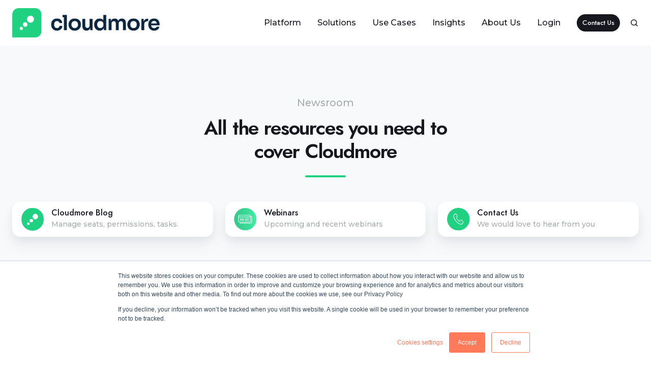

--- FILE ---
content_type: text/html; charset=UTF-8
request_url: https://cloudmore.com/newsroom/
body_size: 15528
content:
<!doctype html><html lang="en" class="no-js "><head>
    <meta charset="utf-8">
    <title>Newsroom</title>
    <link rel="shortcut icon" href="https://cloudmore.com/hubfs/Mar%202023/Marketing%20Assets%202023/Logo%20Files/PNG/__cloudmore%20-%20brandmark%20-%20emerald%20green.png">
    <meta name="description" content="All the resources you need to cover Cloudmore">
    
		<script>
			var act = {};
      act.xs = 479;
      act.sm = 767;
      act.md = 1139;
			act.scroll_offset = {
				sm: 66,
				md: 66,
				lg: 66,
				get: function() {
					if(window.matchMedia('(max-width: 767px)').matches) return act.scroll_offset.sm;
					if(window.matchMedia('(min-width: 1140px)').matches) return act.scroll_offset.lg;
					return act.scroll_offset.md;
				},
				set: function(sm, md, lg){
					act.scroll_offset.sm = sm;
					act.scroll_offset.md = md;
					act.scroll_offset.lg = lg;
				}
			};
		</script>
    <meta name="viewport" content="width=device-width, initial-scale=1">

    <script src="/hs/hsstatic/jquery-libs/static-1.1/jquery/jquery-1.7.1.js"></script>
<script>hsjQuery = window['jQuery'];</script>
    <meta property="og:description" content="All the resources you need to cover Cloudmore">
    <meta property="og:title" content="Newsroom">
    <meta name="twitter:description" content="All the resources you need to cover Cloudmore">
    <meta name="twitter:title" content="Newsroom">

    

    
    <style>
a.cta_button{-moz-box-sizing:content-box !important;-webkit-box-sizing:content-box !important;box-sizing:content-box !important;vertical-align:middle}.hs-breadcrumb-menu{list-style-type:none;margin:0px 0px 0px 0px;padding:0px 0px 0px 0px}.hs-breadcrumb-menu-item{float:left;padding:10px 0px 10px 10px}.hs-breadcrumb-menu-divider:before{content:'›';padding-left:10px}.hs-featured-image-link{border:0}.hs-featured-image{float:right;margin:0 0 20px 20px;max-width:50%}@media (max-width: 568px){.hs-featured-image{float:none;margin:0;width:100%;max-width:100%}}.hs-screen-reader-text{clip:rect(1px, 1px, 1px, 1px);height:1px;overflow:hidden;position:absolute !important;width:1px}
</style>

<link rel="stylesheet" href="https://cloudmore.com/hubfs/hub_generated/template_assets/1/106309902695/1765975321846/template_main.min.css">
<link rel="stylesheet" href="https://cloudmore.com/hubfs/hub_generated/template_assets/1/106309337452/1765975313483/template_rich-text.min.css">
<link rel="stylesheet" href="https://cloudmore.com/hubfs/hub_generated/module_assets/1/106309813116/1740883157294/module_icon.min.css">
<link rel="stylesheet" href="https://cloudmore.com/hubfs/hub_generated/template_assets/1/106312532151/1765975317703/template_nav.min.css">
<link rel="stylesheet" href="https://cloudmore.com/hubfs/hub_generated/template_assets/1/106310906772/1765975309794/template_site-search.min.css">
<link rel="stylesheet" href="https://cloudmore.com/hubfs/hub_generated/template_assets/1/106310950567/1765975314080/template_mobile-nav.min.css">
<link rel="stylesheet" href="https://cloudmore.com/hubfs/hub_generated/template_assets/1/106312532152/1765975320900/template_header-04.min.css">
<link rel="stylesheet" href="https://cloudmore.com/hubfs/hub_generated/template_assets/1/106313471538/1765975316586/template_section-extra-settings.min.css">
<link rel="stylesheet" href="https://cloudmore.com/hubfs/hub_generated/template_assets/1/106311210813/1765975306344/template_section-intro.min.css">
<link rel="stylesheet" href="https://cloudmore.com/hubfs/hub_generated/template_assets/1/106312485674/1765975315191/template_compact-card.min.css">
<link rel="stylesheet" href="https://cloudmore.com/hubfs/hub_generated/template_assets/1/106312034964/1765975316040/template_accordion.min.css">
<link rel="stylesheet" href="https://cloudmore.com/hubfs/hub_generated/template_assets/1/106312626792/1765975309472/template_blog-card.min.css">
<link rel="stylesheet" href="https://cloudmore.com/hubfs/hub_generated/template_assets/1/106310920561/1765975308527/template_column-navigation.min.css">
<link rel="stylesheet" href="https://cloudmore.com/hubfs/hub_generated/template_assets/1/106311210810/1765975305244/template_footer-11.min.css">
<style>
  @font-face {
    font-family: "Jost";
    font-weight: 700;
    font-style: normal;
    font-display: swap;
    src: url("/_hcms/googlefonts/Jost/700.woff2") format("woff2"), url("/_hcms/googlefonts/Jost/700.woff") format("woff");
  }
  @font-face {
    font-family: "Jost";
    font-weight: 500;
    font-style: normal;
    font-display: swap;
    src: url("/_hcms/googlefonts/Jost/500.woff2") format("woff2"), url("/_hcms/googlefonts/Jost/500.woff") format("woff");
  }
  @font-face {
    font-family: "Jost";
    font-weight: 400;
    font-style: normal;
    font-display: swap;
    src: url("/_hcms/googlefonts/Jost/regular.woff2") format("woff2"), url("/_hcms/googlefonts/Jost/regular.woff") format("woff");
  }
  @font-face {
    font-family: "Jost";
    font-weight: 600;
    font-style: normal;
    font-display: swap;
    src: url("/_hcms/googlefonts/Jost/600.woff2") format("woff2"), url("/_hcms/googlefonts/Jost/600.woff") format("woff");
  }
</style>

<!-- Editor Styles -->
<style id="hs_editor_style" type="text/css">
/* HubSpot Styles (default) */
.content_bucket-row-0-padding {
  padding-bottom: 24px !important;
}
.content_bucket-row-2-padding {
  padding-top: 48px !important;
  padding-bottom: 48px !important;
}
/* HubSpot Styles (mobile) */
@media (max-width: 767px) {
  .content_bucket-row-0-padding {
    padding-bottom: 0px !important;
  }
  .content_bucket-row-2-padding {
    padding-top: 24px !important;
    padding-bottom: 0px !important;
  }
}
</style>
    

    
<!--  Added by GoogleTagManager integration -->
<script>
var _hsp = window._hsp = window._hsp || [];
window.dataLayer = window.dataLayer || [];
function gtag(){dataLayer.push(arguments);}

var useGoogleConsentModeV2 = true;
var waitForUpdateMillis = 1000;



var hsLoadGtm = function loadGtm() {
    if(window._hsGtmLoadOnce) {
      return;
    }

    if (useGoogleConsentModeV2) {

      gtag('set','developer_id.dZTQ1Zm',true);

      gtag('consent', 'default', {
      'ad_storage': 'denied',
      'analytics_storage': 'denied',
      'ad_user_data': 'denied',
      'ad_personalization': 'denied',
      'wait_for_update': waitForUpdateMillis
      });

      _hsp.push(['useGoogleConsentModeV2'])
    }

    (function(w,d,s,l,i){w[l]=w[l]||[];w[l].push({'gtm.start':
    new Date().getTime(),event:'gtm.js'});var f=d.getElementsByTagName(s)[0],
    j=d.createElement(s),dl=l!='dataLayer'?'&l='+l:'';j.async=true;j.src=
    'https://www.googletagmanager.com/gtm.js?id='+i+dl;f.parentNode.insertBefore(j,f);
    })(window,document,'script','dataLayer','GTM-MTLST3');

    window._hsGtmLoadOnce = true;
};

_hsp.push(['addPrivacyConsentListener', function(consent){
  if(consent.allowed || (consent.categories && consent.categories.analytics)){
    hsLoadGtm();
  }
}]);

</script>

<!-- /Added by GoogleTagManager integration -->

    <link rel="canonical" href="https://cloudmore.com/newsroom/">


<meta name="google-site-verification" content="xqrV9-QzeM45f5EgSQf1roakV6iB-wzXw0efTX5qGrg">
<meta name="google-site-verification" content="OeQYUOmrP2xWClQ8JJv8_XRRndCaPZOLqGTruwjvX8I">
<link rel="stylesheet" href="https://maxcdn.bootstrapcdn.com/font-awesome/4.5.0/css/font-awesome.min.css">
<!-- Google Tag Manager -->
<script>(function(w,d,s,l,i){w[l]=w[l]||[];w[l].push({'gtm.start':
new Date().getTime(),event:'gtm.js'});var f=d.getElementsByTagName(s)[0],
j=d.createElement(s),dl=l!='dataLayer'?'&l='+l:'';j.async=true;j.src=
'https://www.googletagmanager.com/gtm.js?id='+i+dl;f.parentNode.insertBefore(j,f);
})(window,document,'script','dataLayer','GTM-K2SG54VJ');</script>
<!-- End Google Tag Manager -->

<!-- /Added by Bing integration -->
<script>
    (function(w,d,t,r,u)
    {
        var f,n,i;
        w[u]=w[u]||[],f=function()
        {
            var o={ti:"5667088", enableAutoSpaTracking: true};
            o.q=w[u],w[u]=new UET(o),w[u].push("pageLoad")
        },
        n=d.createElement(t),n.src=r,n.async=1,n.onload=n.onreadystatechange=function()
        {
            var s=this.readyState;
            s&&s!=="loaded"&&s!=="complete"||(f(),n.onload=n.onreadystatechange=null)
        },
        i=d.getElementsByTagName(t)[0],i.parentNode.insertBefore(n,i)
    })
    (window,document,"script","//bat.bing.com/bat.js","uetq");
</script>
<!-- End Bing Tag  -->
<!-- Start Lightbox -->
<!-- Magnific Popup CSS -->
<link rel="stylesheet" href="https://cdnjs.cloudflare.com/ajax/libs/magnific-popup.js/1.1.0/magnific-popup.min.css">
  
<!-- Magnific Popup JavaScript -->
<script src="https://cdnjs.cloudflare.com/ajax/libs/magnific-popup.js/1.1.0/jquery.magnific-popup.min.js" defer></script>
 
<script defer>
$(document).ready(function() {
    // Initialize Magnific Popup for images
    $('.lightbox-image').magnificPopup({
        type: 'image',
        gallery: {
            enabled: true, // Enables gallery mode for multiple images
        },
        image: {
            titleSrc: 'title' // Optionally pull the title for captions
        }
    });
 
    // Initialize Magnific Popup for videos
    $('.lightbox-video').magnificPopup({
        type: 'iframe',
        iframe: {
            patterns: {
                customsource: {
                    index: 'cloudmore.com',
                    src: '%id%' // Assumes the link directly contains the video URL
                }
            },
            srcAction: 'iframe_src', // Use the href attribute of the link as the source for the iframe
        }
    });
});
</script>

<style>
  .video--shadow{
    box-shadow: 0 32px 64px rgba(22, 23, 31, .05), 0 16px 32px rgba(22, 23, 31, .05);
    border-radius: 24px;
  }
</style>

<!-- End Lightbox -->

<!-- Hide the top bar and bottom footer -->
<style>
.header__section--top {
  display: none !important;
}
.footer__section--bottom {
  display: none;
}
#hs_cos_wrapper_header_nav ul:nth-child(1)>li:nth-child(1)>ul{
    min-width: 300px;
}
</style>

<meta property="og:url" content="https://cloudmore.com/newsroom/">
<meta name="twitter:card" content="summary">



<link rel="stylesheet" href="https://cloudmore.com/hubfs/hub_generated/template_assets/1/9126980441/1744282234362/template_Act21.min.css">


  <meta name="generator" content="HubSpot"></head>
  <body class="  hs-content-id-9827463999 hs-site-page page hs-content-path-newsroom hs-content-name-newsroom-mar23  ">
<!--  Added by GoogleTagManager integration -->
<noscript><iframe src="https://www.googletagmanager.com/ns.html?id=GTM-MTLST3" height="0" width="0" style="display:none;visibility:hidden"></iframe></noscript>

<!-- /Added by GoogleTagManager integration -->

    <div id="top"></div>
    <div class="page">
      
        <div data-global-resource-path="Act3 child/partials/header-04.html">















  


<header class="header header--4  header--sticky header--w-links header--w-icons header--w-search header--wo-lang hs-search-hidden">
  <div class="container-fluid above-header">
<div class="row-fluid-wrapper">
<div class="row-fluid">
<div class="span12 widget-span widget-type-cell " style="" data-widget-type="cell" data-x="0" data-w="12">

</div><!--end widget-span -->
</div>
</div>
</div>
  <div class="header__section header__section--top section">
    <div class="header__center container">
      <div class="row items-center">
        <div class="col s12">
          <div class="flex flex-row items-center justify-end no-shrink wrap">
            
              <div class="header__links">
                <div id="hs_cos_wrapper_header_links" class="hs_cos_wrapper hs_cos_wrapper_widget hs_cos_wrapper_type_module" style="" data-hs-cos-general-type="widget" data-hs-cos-type="module">



<div class="module module--header_links module--rtext">
    <div class="module__inner">

  <div id="rtext__header_links" class="rtext rtext--box-none txt--light">
    <div class="rtext__content clear small-text">
      
    </div>
    
  </div>

    </div>
  </div>


</div>
              </div>
            
            
              
                
              
              <div class="header__icons">
                <div class="header__icons__static">
                  <div id="hs_cos_wrapper_static_header_icons" class="hs_cos_wrapper hs_cos_wrapper_widget hs_cos_wrapper_type_module" style="" data-hs-cos-general-type="widget" data-hs-cos-type="module">

<style>.module--static_header_icons .module__inner{width:0px;}@media(max-width:1139px){.module--static_header_icons .module__inner{width:0px;}}@media(max-width:767px){.module--static_header_icons .module__inner{width:0px;}}</style>
  <div class="module module--static_header_icons module--icon module--text-right">
    <div class="module__inner">

  <div class="inline-items inline-items--right"></div>

    </div>
  </div>
</div>
                </div>
                <div class="header__icons__overlap">
                  <div id="hs_cos_wrapper_overlapping_header_icons" class="hs_cos_wrapper hs_cos_wrapper_widget hs_cos_wrapper_type_module" style="" data-hs-cos-general-type="widget" data-hs-cos-type="module">

<div class="module module--overlapping_header_icons module--icon module--text-right">
    <div class="module__inner">

  <div class="inline-items inline-items--right"></div>

    </div>
  </div>
</div>
                </div>
              </div>
            
          </div>
        </div>
      </div>
    </div>
  </div>
  <div class="header__sticky-wrapper">
    <div class="header__sticky-element">
      <div class="header__section header__section--main section">
        <div class="header__center container">
          <div class="row items-center">
            <div class="col s3 md-s3 sm-s4 justify-center">
              <div class="header__logo"><div class="header__logo__static"><div id="hs_cos_wrapper_static_header_logo" class="hs_cos_wrapper hs_cos_wrapper_widget hs_cos_wrapper_type_module widget-type-logo" style="" data-hs-cos-general-type="widget" data-hs-cos-type="module">
  






















  
  <span id="hs_cos_wrapper_static_header_logo_hs_logo_widget" class="hs_cos_wrapper hs_cos_wrapper_widget hs_cos_wrapper_type_logo" style="" data-hs-cos-general-type="widget" data-hs-cos-type="logo"><a href="https://cloudmore.com/" id="hs-link-static_header_logo_hs_logo_widget" style="border-width:0px;border:0px;"><img src="https://cloudmore.com/hs-fs/hubfs/Mar%202023/Marketing%20Assets%202023/Logo%20Files/PNG/__cloudmore%20-%20logo%20-%20full%20colour.png?width=698&amp;height=139&amp;name=__cloudmore%20-%20logo%20-%20full%20colour.png" class="hs-image-widget " height="139" style="height: auto;width:698px;border-width:0px;border:0px;" width="698" alt="__cloudmore - logo - full colour" title="__cloudmore - logo - full colour" srcset="https://cloudmore.com/hs-fs/hubfs/Mar%202023/Marketing%20Assets%202023/Logo%20Files/PNG/__cloudmore%20-%20logo%20-%20full%20colour.png?width=349&amp;height=70&amp;name=__cloudmore%20-%20logo%20-%20full%20colour.png 349w, https://cloudmore.com/hs-fs/hubfs/Mar%202023/Marketing%20Assets%202023/Logo%20Files/PNG/__cloudmore%20-%20logo%20-%20full%20colour.png?width=698&amp;height=139&amp;name=__cloudmore%20-%20logo%20-%20full%20colour.png 698w, https://cloudmore.com/hs-fs/hubfs/Mar%202023/Marketing%20Assets%202023/Logo%20Files/PNG/__cloudmore%20-%20logo%20-%20full%20colour.png?width=1047&amp;height=209&amp;name=__cloudmore%20-%20logo%20-%20full%20colour.png 1047w, https://cloudmore.com/hs-fs/hubfs/Mar%202023/Marketing%20Assets%202023/Logo%20Files/PNG/__cloudmore%20-%20logo%20-%20full%20colour.png?width=1396&amp;height=278&amp;name=__cloudmore%20-%20logo%20-%20full%20colour.png 1396w, https://cloudmore.com/hs-fs/hubfs/Mar%202023/Marketing%20Assets%202023/Logo%20Files/PNG/__cloudmore%20-%20logo%20-%20full%20colour.png?width=1745&amp;height=348&amp;name=__cloudmore%20-%20logo%20-%20full%20colour.png 1745w, https://cloudmore.com/hs-fs/hubfs/Mar%202023/Marketing%20Assets%202023/Logo%20Files/PNG/__cloudmore%20-%20logo%20-%20full%20colour.png?width=2094&amp;height=417&amp;name=__cloudmore%20-%20logo%20-%20full%20colour.png 2094w" sizes="(max-width: 698px) 100vw, 698px"></a></span>
</div></div><div class="header__logo__sticky"><div id="hs_cos_wrapper_sticky_header_logo" class="hs_cos_wrapper hs_cos_wrapper_widget hs_cos_wrapper_type_module widget-type-logo" style="" data-hs-cos-general-type="widget" data-hs-cos-type="module">
  






















  
  <span id="hs_cos_wrapper_sticky_header_logo_hs_logo_widget" class="hs_cos_wrapper hs_cos_wrapper_widget hs_cos_wrapper_type_logo" style="" data-hs-cos-general-type="widget" data-hs-cos-type="logo"><a href="/" id="hs-link-sticky_header_logo_hs_logo_widget" style="border-width:0px;border:0px;"><img src="https://cloudmore.com/hs-fs/hubfs/Mar%202023/Marketing%20Assets%202023/Logo%20Files/PNG/__cloudmore%20-%20logo%20-%20full%20colour.png?width=301&amp;height=60&amp;name=__cloudmore%20-%20logo%20-%20full%20colour.png" class="hs-image-widget " height="60" style="height: auto;width:301px;border-width:0px;border:0px;" width="301" alt="__cloudmore - logo - full colour" title="__cloudmore - logo - full colour" srcset="https://cloudmore.com/hs-fs/hubfs/Mar%202023/Marketing%20Assets%202023/Logo%20Files/PNG/__cloudmore%20-%20logo%20-%20full%20colour.png?width=151&amp;height=30&amp;name=__cloudmore%20-%20logo%20-%20full%20colour.png 151w, https://cloudmore.com/hs-fs/hubfs/Mar%202023/Marketing%20Assets%202023/Logo%20Files/PNG/__cloudmore%20-%20logo%20-%20full%20colour.png?width=301&amp;height=60&amp;name=__cloudmore%20-%20logo%20-%20full%20colour.png 301w, https://cloudmore.com/hs-fs/hubfs/Mar%202023/Marketing%20Assets%202023/Logo%20Files/PNG/__cloudmore%20-%20logo%20-%20full%20colour.png?width=452&amp;height=90&amp;name=__cloudmore%20-%20logo%20-%20full%20colour.png 452w, https://cloudmore.com/hs-fs/hubfs/Mar%202023/Marketing%20Assets%202023/Logo%20Files/PNG/__cloudmore%20-%20logo%20-%20full%20colour.png?width=602&amp;height=120&amp;name=__cloudmore%20-%20logo%20-%20full%20colour.png 602w, https://cloudmore.com/hs-fs/hubfs/Mar%202023/Marketing%20Assets%202023/Logo%20Files/PNG/__cloudmore%20-%20logo%20-%20full%20colour.png?width=753&amp;height=150&amp;name=__cloudmore%20-%20logo%20-%20full%20colour.png 753w, https://cloudmore.com/hs-fs/hubfs/Mar%202023/Marketing%20Assets%202023/Logo%20Files/PNG/__cloudmore%20-%20logo%20-%20full%20colour.png?width=903&amp;height=180&amp;name=__cloudmore%20-%20logo%20-%20full%20colour.png 903w" sizes="(max-width: 301px) 100vw, 301px"></a></span>
</div></div></div>
            </div>
            <div class="col s9 md-s9 sm-s8">
              <div class="flex flex-row items-center justify-end no-shrink wrap">
                <div class="header__nav">
                  <div id="hs_cos_wrapper_header_nav" class="hs_cos_wrapper hs_cos_wrapper_widget hs_cos_wrapper_type_module" style="" data-hs-cos-general-type="widget" data-hs-cos-type="module"><div class="module module--header_nav module--nav">
    <div class="module__inner">

  <nav class="nav nav--light nav--on-hover hs-skip-lang-url-rewrite" flyout-delay="0" aria-label="Main menu">
    <ul class="nav__list nav__list--level1"><li class="nav__item nav__item--branch">
        <a class="nav__link" href="javascript:;">Platform</a><ul class="nav__list nav__list--level2 nav__list--flyout"><li class="nav__item">
        <a class="nav__link" href="https://cloudmore.com/subscription-management">Subscription Management</a></li><li class="nav__item">
        <a class="nav__link" href="https://cloudmore.com/billing-and-revenue-management">Billing and Revenue Management</a></li><li class="nav__item">
        <a class="nav__link" href="https://cloudmore.com/price-and-offer-management">Price and Offer Management</a></li><li class="nav__item">
        <a class="nav__link" href="https://cloudmore.com/white-label-customer-portal">White Label Customer Portal</a></li><li class="nav__item">
        <a class="nav__link" href="https://cloudmore.com/service-and-process-integrations">Service and Process Integration</a></li><li class="nav__item">
        <a class="nav__link" href="https://cloudmore.com/microsoft-365-csp-direct">Microsoft 365 CSP Direct</a></li><li class="nav__item">
        <a class="nav__link" href="https://cloudmore.com/microsoft-azure">Microsoft Azure CSP</a></li></ul></li><li class="nav__item nav__item--branch">
        <a class="nav__link" href="javascript:;">Solutions</a><ul class="nav__list nav__list--level2 nav__list--flyout"><li class="nav__item">
        <a class="nav__link" href="https://cloudmore.com/solutions/">Solutions Overview</a></li><li class="nav__item">
        <a class="nav__link" href="https://cloudmore.com/digital-commerce">Digital Commerce</a></li><li class="nav__item">
        <a class="nav__link" href="https://cloudmore.com/csp/">CSP Automation</a></li><li class="nav__item">
        <a class="nav__link" href="https://cloudmore.com/customizations">ISV Integration</a></li><li class="nav__item">
        <a class="nav__link" href="https://cloudmore.com/b2b-marketplace/">Software Marketplace</a></li></ul></li><li class="nav__item nav__item--branch">
        <a class="nav__link" href="javascript:;">Use Cases</a><ul class="nav__list nav__list--level2 nav__list--flyout"><li class="nav__item">
        <a class="nav__link" href="https://cloudmore.com/service-provider/">Service Providers</a></li><li class="nav__item">
        <a class="nav__link" href="https://cloudmore.com/telco/">Telco Businesses</a></li><li class="nav__item">
        <a class="nav__link" href="https://cloudmore.com/distribution/">Software Distributors</a></li><li class="nav__item">
        <a class="nav__link" href="https://cloudmore.com/enterprise/">Enterprises</a></li><li class="nav__item">
        <a class="nav__link" href="https://cloudmore.com/case-studies/">Case Studies</a></li></ul></li><li class="nav__item nav__item--branch">
        <a class="nav__link" href="javascript:;">Insights</a><ul class="nav__list nav__list--level2 nav__list--flyout"><li class="nav__item">
        <a class="nav__link" href="https://kb.cloudmore.com/" target="_blank">Knowledge Base</a></li><li class="nav__item">
        <a class="nav__link" href="https://cloudmore.com/news">Platform Updates</a></li><li class="nav__item">
        <a class="nav__link" href="https://cloudmore.com/content-hub">Blog</a></li></ul></li><li class="nav__item nav__item--branch">
        <a class="nav__link" href="javascript:;">About Us</a><ul class="nav__list nav__list--level2 nav__list--flyout"><li class="nav__item">
        <a class="nav__link" href="https://cloudmore.com/about-us/">About Us</a></li><li class="nav__item">
        <a class="nav__link" href="https://cloudmore.com/cloudmore-careers/">Work at Cloudmore</a></li></ul></li><li class="nav__item nav__item--branch">
        <a class="nav__link" href="javascript:;">Login</a><ul class="nav__list nav__list--level2 nav__list--flyout"><li class="nav__item">
        <a class="nav__link" href="https://eu.cloudmore.com" target="_blank">EU Platform Login</a></li><li class="nav__item">
        <a class="nav__link" href="https://us.cloudmore.com" target="_blank">US Platform Login</a></li></ul></li></ul>
  </nav>

    </div>
  </div>

</div>
                </div>
                
                <div class="header__buttons">
                  <div class="header__buttons__static">
                    <div id="hs_cos_wrapper_static_header_buttons" class="hs_cos_wrapper hs_cos_wrapper_widget hs_cos_wrapper_type_module" style="" data-hs-cos-general-type="widget" data-hs-cos-type="module">


<div class="module module--static_header_buttons module--button">
    <div class="module__inner">

  <div class="inline-items">
        
        
        
    
  <a href="https://cloudmore.com/contact-us/" class="btn btn--fill btn--small btn--dark btn--pill  btn--static_header_buttons-1">
          
          Contact Us
        </a></div>

    </div>
  </div>
</div>
                  </div>
                  <div class="header__buttons__overlap">
                    <div id="hs_cos_wrapper_overlapping_header_buttons" class="hs_cos_wrapper hs_cos_wrapper_widget hs_cos_wrapper_type_module" style="" data-hs-cos-general-type="widget" data-hs-cos-type="module">


<div class="module module--overlapping_header_buttons module--button">
    <div class="module__inner">

  <div class="inline-items">
        
        
        
    
  <a href="https://cloudmore.com/contact-us/" class="btn btn--outline btn--small btn--accent btn--pill  btn--overlapping_header_buttons-1">
          
          Contact Us
        </a></div>

    </div>
  </div>
</div>
                  </div>
                  
                    <div class="header__buttons__sticky">
                      <div id="hs_cos_wrapper_sticky_header_buttons" class="hs_cos_wrapper hs_cos_wrapper_widget hs_cos_wrapper_type_module" style="" data-hs-cos-general-type="widget" data-hs-cos-type="module">


<div class="module module--sticky_header_buttons module--button">
    <div class="module__inner">

  <div class="inline-items">
        
        
        
    
  <a href="https://cloudmore.com/contact-us/" class="btn btn--fill btn--small btn--custom-color btn--pill  btn--sticky_header_buttons-1">
          
          Contact Us
        </a><style>
            .btn--sticky_header_buttons-1.btn--outline {
              border-color: #21D182;
              color: #21D182;
            }
            .btn--sticky_header_buttons-1.btn--fill,
            .btn--sticky_header_buttons-1.btn--outline:hover {
              background: #21D182;
              color: #ffffff;
            }
            .btn--sticky_header_buttons-1:focus-visible:not(:hover):not(:active) {
              box-shadow: 0 0 0 3px rgba(33, 209, 130, .15);
            }
          </style></div>

    </div>
  </div>
</div>
                    </div>
                  
                </div>
                
                  <div class="header__search">
                    <div id="hs_cos_wrapper_header_search" class="hs_cos_wrapper hs_cos_wrapper_widget hs_cos_wrapper_type_module" style="" data-hs-cos-general-type="widget" data-hs-cos-type="module">


<div id="header_search" class="site-search site-search--light txt--light">
  <a href="javascript:;" class="site-search__open ui-icon" role="button" aria-label="Open search window">
    <svg width="24" height="24" viewbox="0 0 24 24" xmlns="http://www.w3.org/2000/svg">
      <path d="M20.71 19.29L17.31 15.9C18.407 14.5025 19.0022 12.7767 19 11C19 9.41775 18.5308 7.87103 17.6518 6.55544C16.7727 5.23984 15.5233 4.21446 14.0615 3.60896C12.5997 3.00346 10.9911 2.84504 9.43928 3.15372C7.88743 3.4624 6.46197 4.22433 5.34315 5.34315C4.22433 6.46197 3.4624 7.88743 3.15372 9.43928C2.84504 10.9911 3.00347 12.5997 3.60897 14.0615C4.21447 15.5233 5.23985 16.7727 6.55544 17.6518C7.87103 18.5308 9.41775 19 11 19C12.7767 19.0022 14.5025 18.407 15.9 17.31L19.29 20.71C19.383 20.8037 19.4936 20.8781 19.6154 20.9289C19.7373 20.9797 19.868 21.0058 20 21.0058C20.132 21.0058 20.2627 20.9797 20.3846 20.9289C20.5064 20.8781 20.617 20.8037 20.71 20.71C20.8037 20.617 20.8781 20.5064 20.9289 20.3846C20.9797 20.2627 21.0058 20.132 21.0058 20C21.0058 19.868 20.9797 19.7373 20.9289 19.6154C20.8781 19.4936 20.8037 19.383 20.71 19.29ZM5 11C5 9.81331 5.3519 8.65327 6.01119 7.66658C6.67047 6.67988 7.60755 5.91085 8.7039 5.45672C9.80026 5.0026 11.0067 4.88378 12.1705 5.11529C13.3344 5.3468 14.4035 5.91824 15.2426 6.75736C16.0818 7.59647 16.6532 8.66557 16.8847 9.82946C17.1162 10.9933 16.9974 12.1997 16.5433 13.2961C16.0892 14.3925 15.3201 15.3295 14.3334 15.9888C13.3467 16.6481 12.1867 17 11 17C9.4087 17 7.88258 16.3679 6.75736 15.2426C5.63214 14.1174 5 12.5913 5 11Z" fill="currentColor" />
    </svg>
  </a>
  <div class="site-search__popup">
    <div class="site-search__bar">
      <form id="searchForm" class="site-search__form" autocomplete="off" results-zero-text="Sorry, no results found.">
        <input class="site-search__input" id="searchInput" name="searchInput" type="text" placeholder="Search our website" title="Search our website">
        <input name="portalId" type="hidden" value="470084">
        <input name="language" type="hidden" value="">
        <input name="domains" type="hidden" value="all">
        <button class="site-search__submit ui-icon" type="submit" aria-label="Search">
          <svg width="24" height="24" viewbox="0 0 24 24" xmlns="http://www.w3.org/2000/svg">
            <path d="M20.71 19.29L17.31 15.9C18.407 14.5025 19.0022 12.7767 19 11C19 9.41775 18.5308 7.87103 17.6518 6.55544C16.7727 5.23984 15.5233 4.21446 14.0615 3.60896C12.5997 3.00346 10.9911 2.84504 9.43928 3.15372C7.88743 3.4624 6.46197 4.22433 5.34315 5.34315C4.22433 6.46197 3.4624 7.88743 3.15372 9.43928C2.84504 10.9911 3.00347 12.5997 3.60897 14.0615C4.21447 15.5233 5.23985 16.7727 6.55544 17.6518C7.87103 18.5308 9.41775 19 11 19C12.7767 19.0022 14.5025 18.407 15.9 17.31L19.29 20.71C19.383 20.8037 19.4936 20.8781 19.6154 20.9289C19.7373 20.9797 19.868 21.0058 20 21.0058C20.132 21.0058 20.2627 20.9797 20.3846 20.9289C20.5064 20.8781 20.617 20.8037 20.71 20.71C20.8037 20.617 20.8781 20.5064 20.9289 20.3846C20.9797 20.2627 21.0058 20.132 21.0058 20C21.0058 19.868 20.9797 19.7373 20.9289 19.6154C20.8781 19.4936 20.8037 19.383 20.71 19.29ZM5 11C5 9.81331 5.3519 8.65327 6.01119 7.66658C6.67047 6.67988 7.60755 5.91085 8.7039 5.45672C9.80026 5.0026 11.0067 4.88378 12.1705 5.11529C13.3344 5.3468 14.4035 5.91824 15.2426 6.75736C16.0818 7.59647 16.6532 8.66557 16.8847 9.82946C17.1162 10.9933 16.9974 12.1997 16.5433 13.2961C16.0892 14.3925 15.3201 15.3295 14.3334 15.9888C13.3467 16.6481 12.1867 17 11 17C9.4087 17 7.88258 16.3679 6.75736 15.2426C5.63214 14.1174 5 12.5913 5 11Z" fill="currentColor"></path>
          </svg>
        </button>
        <a href="javascript:;" class="site-search__close ui-icon" role="button" aria-label="Close search window">
          <svg width="24" height="24" viewbox="0 0 24 24" xmlns="http://www.w3.org/2000/svg">
            <path d="M20.707 4.707a1 1 0 0 0-1.414-1.414L12 10.586 4.707 3.293a1 1 0 0 0-1.414 1.414L10.586 12l-7.293 7.293a1 1 0 1 0 1.414 1.414L12 13.414l7.293 7.293a1 1 0 0 0 1.414-1.414L13.414 12l7.293-7.293z" fill="currentColor" />
          </svg>
        </a>
      </form>
    </div>
    <div class="site-search__results">
      <div class="site-search__results-block">
        <div class="site-search__result-template">
          <div class="site-search__result-title ui-label"></div>
          <div class="site-search__result-desc small-text"></div>
        </div>
        <button class="site-search__more btn btn--fill btn--medium btn--accent">More results</button>
      </div>
    </div>
  </div>
</div></div>
                  </div>
                
                <div class="header__mobile-nav">
                  <div id="hs_cos_wrapper_header_mobile_nav" class="hs_cos_wrapper hs_cos_wrapper_widget hs_cos_wrapper_type_module" style="" data-hs-cos-general-type="widget" data-hs-cos-type="module">







<div class="module module--header_mobile_nav module--mnav">
    <div class="module__inner">

  <div class="mnav mnav--light">
    <a class="mnav__open ui-icon" href="javascript:;" role="button" aria-label="Open menu">
      <svg width="24" height="24" viewbox="0 0 24 24" xmlns="http://www.w3.org/2000/svg">
        <path d="M3 6a1 1 0 0 1 1-1h16a1 1 0 1 1 0 2H4a1 1 0 0 1-1-1zm0 6a1 1 0 0 1 1-1h16a1 1 0 1 1 0 2H4a1 1 0 0 1-1-1zm1 5a1 1 0 1 0 0 2h16a1 1 0 1 0 0-2H4z" fill="currentColor" />
      </svg>
    </a>
    <div class="mnav__overlay"></div>
    <div class="mnav__popup">
      
      <div class="mnav__section mnav__section--first mnav__menu hs-skip-lang-url-rewrite">
        
  
  
    <ul class="mnav__menu__list mnav__menu__list--level1">
      <li class="mnav__menu__item mnav__menu__item--parent">
        <div class="mnav__menu__label">
          <a class="mnav__menu__link" href="javascript:;">Platform</a>
          
            <div class="mnav__menu__toggle" role="button">
              <div class="mnav__menu__toggle__open-icon">
                <svg class="mnav__menu__toggle__open" width="24" height="24" viewbox="0 0 24 24" xmlns="http://www.w3.org/2000/svg">
                  <path d="M5.29289 8.29289C4.90237 8.68342 4.90237 9.31658 5.29289 9.70711L11.2929 15.7071C11.6834 16.0976 12.3166 16.0976 12.7071 15.7071L18.7071 9.70711C19.0976 9.31658 19.0976 8.68342 18.7071 8.29289C18.3166 7.90237 17.6834 7.90237 17.2929 8.29289L12 13.5858L6.70711 8.29289C6.31658 7.90237 5.68342 7.90237 5.29289 8.29289Z" fill="currentColor" />
                </svg>
              </div>
              <div class="mnav__menu__toggle__close-icon">
                <svg width="24" height="24" viewbox="0 0 24 24" xmlns="http://www.w3.org/2000/svg">
                  <path d="M5.29289 15.7071C4.90237 15.3166 4.90237 14.6834 5.29289 14.2929L11.2929 8.29289C11.6834 7.90237 12.3166 7.90237 12.7071 8.29289L18.7071 14.2929C19.0976 14.6834 19.0976 15.3166 18.7071 15.7071C18.3166 16.0976 17.6834 16.0976 17.2929 15.7071L12 10.4142L6.70711 15.7071C6.31658 16.0976 5.68342 16.0976 5.29289 15.7071Z" fill="currentColor" />
                </svg>
              </div>
            </div>
          
        </div>
        
  
  
    <ul class="mnav__menu__list mnav__menu__list--level2 mnav__menu__list--child">
      <li class="mnav__menu__item">
        <div class="mnav__menu__label">
          <a class="mnav__menu__link" href="https://cloudmore.com/subscription-management">Subscription Management</a>
          
        </div>
        
  
  

      </li>
    
  
    
      <li class="mnav__menu__item">
        <div class="mnav__menu__label">
          <a class="mnav__menu__link" href="https://cloudmore.com/billing-and-revenue-management">Billing and Revenue Management</a>
          
        </div>
        
  
  

      </li>
    
  
    
      <li class="mnav__menu__item">
        <div class="mnav__menu__label">
          <a class="mnav__menu__link" href="https://cloudmore.com/price-and-offer-management">Price and Offer Management</a>
          
        </div>
        
  
  

      </li>
    
  
    
      <li class="mnav__menu__item">
        <div class="mnav__menu__label">
          <a class="mnav__menu__link" href="https://cloudmore.com/white-label-customer-portal">White Label Customer Portal</a>
          
        </div>
        
  
  

      </li>
    
  
    
      <li class="mnav__menu__item">
        <div class="mnav__menu__label">
          <a class="mnav__menu__link" href="https://cloudmore.com/service-and-process-integrations">Service and Process Integration</a>
          
        </div>
        
  
  

      </li>
    
  
    
      <li class="mnav__menu__item">
        <div class="mnav__menu__label">
          <a class="mnav__menu__link" href="https://cloudmore.com/microsoft-365-csp-direct">Microsoft 365 CSP Direct</a>
          
        </div>
        
  
  

      </li>
    
  
    
      <li class="mnav__menu__item">
        <div class="mnav__menu__label">
          <a class="mnav__menu__link" href="https://cloudmore.com/microsoft-azure">Microsoft Azure CSP</a>
          
        </div>
        
  
  

      </li>
    </ul>
  

      </li>
    
  
    
      <li class="mnav__menu__item mnav__menu__item--parent">
        <div class="mnav__menu__label">
          <a class="mnav__menu__link" href="javascript:;">Solutions</a>
          
            <div class="mnav__menu__toggle" role="button">
              <div class="mnav__menu__toggle__open-icon">
                <svg class="mnav__menu__toggle__open" width="24" height="24" viewbox="0 0 24 24" xmlns="http://www.w3.org/2000/svg">
                  <path d="M5.29289 8.29289C4.90237 8.68342 4.90237 9.31658 5.29289 9.70711L11.2929 15.7071C11.6834 16.0976 12.3166 16.0976 12.7071 15.7071L18.7071 9.70711C19.0976 9.31658 19.0976 8.68342 18.7071 8.29289C18.3166 7.90237 17.6834 7.90237 17.2929 8.29289L12 13.5858L6.70711 8.29289C6.31658 7.90237 5.68342 7.90237 5.29289 8.29289Z" fill="currentColor" />
                </svg>
              </div>
              <div class="mnav__menu__toggle__close-icon">
                <svg width="24" height="24" viewbox="0 0 24 24" xmlns="http://www.w3.org/2000/svg">
                  <path d="M5.29289 15.7071C4.90237 15.3166 4.90237 14.6834 5.29289 14.2929L11.2929 8.29289C11.6834 7.90237 12.3166 7.90237 12.7071 8.29289L18.7071 14.2929C19.0976 14.6834 19.0976 15.3166 18.7071 15.7071C18.3166 16.0976 17.6834 16.0976 17.2929 15.7071L12 10.4142L6.70711 15.7071C6.31658 16.0976 5.68342 16.0976 5.29289 15.7071Z" fill="currentColor" />
                </svg>
              </div>
            </div>
          
        </div>
        
  
  
    <ul class="mnav__menu__list mnav__menu__list--level2 mnav__menu__list--child">
      <li class="mnav__menu__item">
        <div class="mnav__menu__label">
          <a class="mnav__menu__link" href="https://cloudmore.com/solutions/">Solutions Overview</a>
          
        </div>
        
  
  

      </li>
    
  
    
      <li class="mnav__menu__item">
        <div class="mnav__menu__label">
          <a class="mnav__menu__link" href="https://cloudmore.com/digital-commerce">Digital Commerce</a>
          
        </div>
        
  
  

      </li>
    
  
    
      <li class="mnav__menu__item">
        <div class="mnav__menu__label">
          <a class="mnav__menu__link" href="https://cloudmore.com/csp/">CSP Automation</a>
          
        </div>
        
  
  

      </li>
    
  
    
      <li class="mnav__menu__item">
        <div class="mnav__menu__label">
          <a class="mnav__menu__link" href="https://cloudmore.com/customizations">ISV Integration</a>
          
        </div>
        
  
  

      </li>
    
  
    
      <li class="mnav__menu__item">
        <div class="mnav__menu__label">
          <a class="mnav__menu__link" href="https://cloudmore.com/b2b-marketplace/">Software Marketplace</a>
          
        </div>
        
  
  

      </li>
    </ul>
  

      </li>
    
  
    
      <li class="mnav__menu__item mnav__menu__item--parent">
        <div class="mnav__menu__label">
          <a class="mnav__menu__link" href="javascript:;">Use Cases</a>
          
            <div class="mnav__menu__toggle" role="button">
              <div class="mnav__menu__toggle__open-icon">
                <svg class="mnav__menu__toggle__open" width="24" height="24" viewbox="0 0 24 24" xmlns="http://www.w3.org/2000/svg">
                  <path d="M5.29289 8.29289C4.90237 8.68342 4.90237 9.31658 5.29289 9.70711L11.2929 15.7071C11.6834 16.0976 12.3166 16.0976 12.7071 15.7071L18.7071 9.70711C19.0976 9.31658 19.0976 8.68342 18.7071 8.29289C18.3166 7.90237 17.6834 7.90237 17.2929 8.29289L12 13.5858L6.70711 8.29289C6.31658 7.90237 5.68342 7.90237 5.29289 8.29289Z" fill="currentColor" />
                </svg>
              </div>
              <div class="mnav__menu__toggle__close-icon">
                <svg width="24" height="24" viewbox="0 0 24 24" xmlns="http://www.w3.org/2000/svg">
                  <path d="M5.29289 15.7071C4.90237 15.3166 4.90237 14.6834 5.29289 14.2929L11.2929 8.29289C11.6834 7.90237 12.3166 7.90237 12.7071 8.29289L18.7071 14.2929C19.0976 14.6834 19.0976 15.3166 18.7071 15.7071C18.3166 16.0976 17.6834 16.0976 17.2929 15.7071L12 10.4142L6.70711 15.7071C6.31658 16.0976 5.68342 16.0976 5.29289 15.7071Z" fill="currentColor" />
                </svg>
              </div>
            </div>
          
        </div>
        
  
  
    <ul class="mnav__menu__list mnav__menu__list--level2 mnav__menu__list--child">
      <li class="mnav__menu__item">
        <div class="mnav__menu__label">
          <a class="mnav__menu__link" href="https://cloudmore.com/service-provider/">Service Providers</a>
          
        </div>
        
  
  

      </li>
    
  
    
      <li class="mnav__menu__item">
        <div class="mnav__menu__label">
          <a class="mnav__menu__link" href="https://cloudmore.com/telco/">Telco Businesses</a>
          
        </div>
        
  
  

      </li>
    
  
    
      <li class="mnav__menu__item">
        <div class="mnav__menu__label">
          <a class="mnav__menu__link" href="https://cloudmore.com/distribution/">Software Distributors</a>
          
        </div>
        
  
  

      </li>
    
  
    
      <li class="mnav__menu__item">
        <div class="mnav__menu__label">
          <a class="mnav__menu__link" href="https://cloudmore.com/enterprise/">Enterprises</a>
          
        </div>
        
  
  

      </li>
    
  
    
      <li class="mnav__menu__item">
        <div class="mnav__menu__label">
          <a class="mnav__menu__link" href="https://cloudmore.com/case-studies/">Case Studies</a>
          
        </div>
        
  
  

      </li>
    </ul>
  

      </li>
    
  
    
      <li class="mnav__menu__item mnav__menu__item--parent">
        <div class="mnav__menu__label">
          <a class="mnav__menu__link" href="javascript:;">Insights</a>
          
            <div class="mnav__menu__toggle" role="button">
              <div class="mnav__menu__toggle__open-icon">
                <svg class="mnav__menu__toggle__open" width="24" height="24" viewbox="0 0 24 24" xmlns="http://www.w3.org/2000/svg">
                  <path d="M5.29289 8.29289C4.90237 8.68342 4.90237 9.31658 5.29289 9.70711L11.2929 15.7071C11.6834 16.0976 12.3166 16.0976 12.7071 15.7071L18.7071 9.70711C19.0976 9.31658 19.0976 8.68342 18.7071 8.29289C18.3166 7.90237 17.6834 7.90237 17.2929 8.29289L12 13.5858L6.70711 8.29289C6.31658 7.90237 5.68342 7.90237 5.29289 8.29289Z" fill="currentColor" />
                </svg>
              </div>
              <div class="mnav__menu__toggle__close-icon">
                <svg width="24" height="24" viewbox="0 0 24 24" xmlns="http://www.w3.org/2000/svg">
                  <path d="M5.29289 15.7071C4.90237 15.3166 4.90237 14.6834 5.29289 14.2929L11.2929 8.29289C11.6834 7.90237 12.3166 7.90237 12.7071 8.29289L18.7071 14.2929C19.0976 14.6834 19.0976 15.3166 18.7071 15.7071C18.3166 16.0976 17.6834 16.0976 17.2929 15.7071L12 10.4142L6.70711 15.7071C6.31658 16.0976 5.68342 16.0976 5.29289 15.7071Z" fill="currentColor" />
                </svg>
              </div>
            </div>
          
        </div>
        
  
  
    <ul class="mnav__menu__list mnav__menu__list--level2 mnav__menu__list--child">
      <li class="mnav__menu__item">
        <div class="mnav__menu__label">
          <a class="mnav__menu__link" href="https://kb.cloudmore.com/" target="_blank">Knowledge Base</a>
          
        </div>
        
  
  

      </li>
    
  
    
      <li class="mnav__menu__item">
        <div class="mnav__menu__label">
          <a class="mnav__menu__link" href="https://cloudmore.com/news">Platform Updates</a>
          
        </div>
        
  
  

      </li>
    
  
    
      <li class="mnav__menu__item">
        <div class="mnav__menu__label">
          <a class="mnav__menu__link" href="https://cloudmore.com/content-hub">Blog</a>
          
        </div>
        
  
  

      </li>
    </ul>
  

      </li>
    
  
    
      <li class="mnav__menu__item mnav__menu__item--parent">
        <div class="mnav__menu__label">
          <a class="mnav__menu__link" href="javascript:;">About Us</a>
          
            <div class="mnav__menu__toggle" role="button">
              <div class="mnav__menu__toggle__open-icon">
                <svg class="mnav__menu__toggle__open" width="24" height="24" viewbox="0 0 24 24" xmlns="http://www.w3.org/2000/svg">
                  <path d="M5.29289 8.29289C4.90237 8.68342 4.90237 9.31658 5.29289 9.70711L11.2929 15.7071C11.6834 16.0976 12.3166 16.0976 12.7071 15.7071L18.7071 9.70711C19.0976 9.31658 19.0976 8.68342 18.7071 8.29289C18.3166 7.90237 17.6834 7.90237 17.2929 8.29289L12 13.5858L6.70711 8.29289C6.31658 7.90237 5.68342 7.90237 5.29289 8.29289Z" fill="currentColor" />
                </svg>
              </div>
              <div class="mnav__menu__toggle__close-icon">
                <svg width="24" height="24" viewbox="0 0 24 24" xmlns="http://www.w3.org/2000/svg">
                  <path d="M5.29289 15.7071C4.90237 15.3166 4.90237 14.6834 5.29289 14.2929L11.2929 8.29289C11.6834 7.90237 12.3166 7.90237 12.7071 8.29289L18.7071 14.2929C19.0976 14.6834 19.0976 15.3166 18.7071 15.7071C18.3166 16.0976 17.6834 16.0976 17.2929 15.7071L12 10.4142L6.70711 15.7071C6.31658 16.0976 5.68342 16.0976 5.29289 15.7071Z" fill="currentColor" />
                </svg>
              </div>
            </div>
          
        </div>
        
  
  
    <ul class="mnav__menu__list mnav__menu__list--level2 mnav__menu__list--child">
      <li class="mnav__menu__item">
        <div class="mnav__menu__label">
          <a class="mnav__menu__link" href="https://cloudmore.com/about-us/">About Us</a>
          
        </div>
        
  
  

      </li>
    
  
    
      <li class="mnav__menu__item">
        <div class="mnav__menu__label">
          <a class="mnav__menu__link" href="https://cloudmore.com/cloudmore-careers/">Work at Cloudmore</a>
          
        </div>
        
  
  

      </li>
    </ul>
  

      </li>
    
  
    
      <li class="mnav__menu__item mnav__menu__item--parent">
        <div class="mnav__menu__label">
          <a class="mnav__menu__link" href="javascript:;">Login</a>
          
            <div class="mnav__menu__toggle" role="button">
              <div class="mnav__menu__toggle__open-icon">
                <svg class="mnav__menu__toggle__open" width="24" height="24" viewbox="0 0 24 24" xmlns="http://www.w3.org/2000/svg">
                  <path d="M5.29289 8.29289C4.90237 8.68342 4.90237 9.31658 5.29289 9.70711L11.2929 15.7071C11.6834 16.0976 12.3166 16.0976 12.7071 15.7071L18.7071 9.70711C19.0976 9.31658 19.0976 8.68342 18.7071 8.29289C18.3166 7.90237 17.6834 7.90237 17.2929 8.29289L12 13.5858L6.70711 8.29289C6.31658 7.90237 5.68342 7.90237 5.29289 8.29289Z" fill="currentColor" />
                </svg>
              </div>
              <div class="mnav__menu__toggle__close-icon">
                <svg width="24" height="24" viewbox="0 0 24 24" xmlns="http://www.w3.org/2000/svg">
                  <path d="M5.29289 15.7071C4.90237 15.3166 4.90237 14.6834 5.29289 14.2929L11.2929 8.29289C11.6834 7.90237 12.3166 7.90237 12.7071 8.29289L18.7071 14.2929C19.0976 14.6834 19.0976 15.3166 18.7071 15.7071C18.3166 16.0976 17.6834 16.0976 17.2929 15.7071L12 10.4142L6.70711 15.7071C6.31658 16.0976 5.68342 16.0976 5.29289 15.7071Z" fill="currentColor" />
                </svg>
              </div>
            </div>
          
        </div>
        
  
  
    <ul class="mnav__menu__list mnav__menu__list--level2 mnav__menu__list--child">
      <li class="mnav__menu__item">
        <div class="mnav__menu__label">
          <a class="mnav__menu__link" href="https://eu.cloudmore.com" target="_blank">EU Platform Login</a>
          
        </div>
        
  
  

      </li>
    
  
    
      <li class="mnav__menu__item">
        <div class="mnav__menu__label">
          <a class="mnav__menu__link" href="https://us.cloudmore.com" target="_blank">US Platform Login</a>
          
        </div>
        
  
  

      </li>
    </ul>
  

      </li>
    </ul>
  

      </div>
      
      
        <div class="mnav__section mnav__links clear small-text txt--unstyle-links txt--unstyle-lists" style="text-align: left">
          
        </div>
      
      
      
        <div class="mnav__section mnav__buttons inline-items inline-items--left" style="gap: 10px;">
    
  <a href="https://cloudmore.com/contact-us-sales/" class="btn btn--fill btn--small btn--dark btn--pill  btn--header_mobile_nav-1">
                
                Contact Us
              </a>
    
  <a href="https://eu.cloudmore.com/?firstLogin=true" class="btn btn--fill btn--small btn--accent btn--pill  btn--header_mobile_nav-2">
                
                Login
              </a></div>
      
      
      
      
      
      
      
        <div class="mnav__section mnav__icons inline-items inline-items--left" style="gap: 20px;">
    
  <a href="https://twitter.com/cloudmore" target="_blank"><span class="icon icon--header_mobile_nav-icons-1 icon--type-icon icon--small icon--light">
            <span class="icon__glyph">
              
                <svg version="1.0" xmlns="http://www.w3.org/2000/svg" viewbox="0 0 512 512" aria-hidden="true"><g id="Twitter1_layer"><path d="M459.37 151.716c.325 4.548.325 9.097.325 13.645 0 138.72-105.583 298.558-298.558 298.558-59.452 0-114.68-17.219-161.137-47.106 8.447.974 16.568 1.299 25.34 1.299 49.055 0 94.213-16.568 130.274-44.832-46.132-.975-84.792-31.188-98.112-72.772 6.498.974 12.995 1.624 19.818 1.624 9.421 0 18.843-1.3 27.614-3.573-48.081-9.747-84.143-51.98-84.143-102.985v-1.299c13.969 7.797 30.214 12.67 47.431 13.319-28.264-18.843-46.781-51.005-46.781-87.391 0-19.492 5.197-37.36 14.294-52.954 51.655 63.675 129.3 105.258 216.365 109.807-1.624-7.797-2.599-15.918-2.599-24.04 0-57.828 46.782-104.934 104.934-104.934 30.213 0 57.502 12.67 76.67 33.137 23.715-4.548 46.456-13.32 66.599-25.34-7.798 24.366-24.366 44.833-46.132 57.827 21.117-2.273 41.584-8.122 60.426-16.243-14.292 20.791-32.161 39.308-52.628 54.253z" /></g></svg>
              
            </span>
          </span></a>
    
  <a href="https://www.linkedin.com/company/cloudmore" target="_blank"><span class="icon icon--header_mobile_nav-icons-2 icon--type-icon icon--small icon--light">
            <span class="icon__glyph">
              
                <svg version="1.0" xmlns="http://www.w3.org/2000/svg" viewbox="0 0 448 512" aria-hidden="true"><g id="LinkedIn In2_layer"><path d="M100.28 448H7.4V148.9h92.88zM53.79 108.1C24.09 108.1 0 83.5 0 53.8a53.79 53.79 0 0 1 107.58 0c0 29.7-24.1 54.3-53.79 54.3zM447.9 448h-92.68V302.4c0-34.7-.7-79.2-48.29-79.2-48.29 0-55.69 37.7-55.69 76.7V448h-92.78V148.9h89.08v40.8h1.3c12.4-23.5 42.69-48.3 87.88-48.3 94 0 111.28 61.9 111.28 142.3V448z" /></g></svg>
              
            </span>
          </span></a>
    
  <a href="https://www.youtube.com/cloudmore" target="_blank"><span class="icon icon--header_mobile_nav-icons-3 icon--type-icon icon--small icon--light">
            <span class="icon__glyph">
              
                <svg version="1.0" xmlns="http://www.w3.org/2000/svg" viewbox="0 0 576 512" aria-hidden="true"><g id="YouTube3_layer"><path d="M549.655 124.083c-6.281-23.65-24.787-42.276-48.284-48.597C458.781 64 288 64 288 64S117.22 64 74.629 75.486c-23.497 6.322-42.003 24.947-48.284 48.597-11.412 42.867-11.412 132.305-11.412 132.305s0 89.438 11.412 132.305c6.281 23.65 24.787 41.5 48.284 47.821C117.22 448 288 448 288 448s170.78 0 213.371-11.486c23.497-6.321 42.003-24.171 48.284-47.821 11.412-42.867 11.412-132.305 11.412-132.305s0-89.438-11.412-132.305zm-317.51 213.508V175.185l142.739 81.205-142.739 81.201z" /></g></svg>
              
            </span>
          </span></a></div>
      
      
      <a href="javascript:;" class="mnav__close ui-icon" role="button" aria-label="Open menu">
        <svg width="24" height="24" viewbox="0 0 24 24" xmlns="http://www.w3.org/2000/svg">
          <path d="M20.707 4.707a1 1 0 0 0-1.414-1.414L12 10.586 4.707 3.293a1 1 0 0 0-1.414 1.414L10.586 12l-7.293 7.293a1 1 0 1 0 1.414 1.414L12 13.414l7.293 7.293a1 1 0 0 0 1.414-1.414L13.414 12l7.293-7.293z" fill="currentColor" />
        </svg>
      </a>
    </div>
  </div>

    </div>
  </div>
</div>
                </div>
              </div>
            </div>
          </div>
        </div>
      </div>
    </div>
  </div>
</header>

</div>
      
      <main id="main-content" class="body">
        
  
  <div class="container-fluid main">
<div class="row-fluid-wrapper">
<div class="row-fluid">
<div class="span12 widget-span widget-type-cell " style="" data-widget-type="cell" data-x="0" data-w="12">

<div class="row-fluid-wrapper row-depth-1 row-number-1 dnd-section content_bucket-row-0-padding">
<div class="row-fluid ">
<div class="span12 widget-span widget-type-cell dnd-column" style="" data-widget-type="cell" data-x="0" data-w="12">

<div class="row-fluid-wrapper row-depth-1 row-number-2 dnd-row">
<div class="row-fluid ">
<div class="span12 widget-span widget-type-custom_widget dnd-module" style="" data-widget-type="custom_widget" data-x="0" data-w="12">
<div id="hs_cos_wrapper_content_bucket-module-2" class="hs_cos_wrapper hs_cos_wrapper_widget hs_cos_wrapper_type_module" style="" data-hs-cos-general-type="widget" data-hs-cos-type="module"><div class="module--section-bg module--content_bucket-module-2"><div class="section-bg section-bg--light section-bg--top-border-none section-bg--bottom-border-none">
    
    
    
    
  
    
  </div>
</div></div>

</div><!--end widget-span -->
</div><!--end row-->
</div><!--end row-wrapper -->

<div class="row-fluid-wrapper row-depth-1 row-number-3 dnd-row">
<div class="row-fluid ">
<div class="span12 widget-span widget-type-custom_widget dnd-module" style="" data-widget-type="custom_widget" data-x="0" data-w="12">
<div id="hs_cos_wrapper_content_bucket-module-3" class="hs_cos_wrapper hs_cos_wrapper_widget hs_cos_wrapper_type_module" style="" data-hs-cos-general-type="widget" data-hs-cos-type="module">


<style>.module--content_bucket-module-3{margin-bottom:48px;}.module--content_bucket-module-3 .module__inner{width:550px;}</style>
  <div class="module module--content_bucket-module-3 module--section-intro module--block-center module--text-center">
    <div class="module__inner">

  <div class="section-intro section-intro--light txt--light">
    
      <div class="section-intro__overline">Newsroom
        
      </div>
    
    
    <div class="section-intro__title">
      <h1 class="h2">All the resources you need to cover Cloudmore</h1>
    </div>
    
    <div class="section-intro__desc">
      <div class="section-intro__desc-inner clear">
        
      </div>
    </div>
    
      <div class="section-intro__divider section-intro__divider--auto"><div class="section-intro__divider-line"></div></div>
    
  </div>

    </div>
  </div>
</div>

</div><!--end widget-span -->
</div><!--end row-->
</div><!--end row-wrapper -->

<div class="row-fluid-wrapper row-depth-1 row-number-4 dnd-row">
<div class="row-fluid ">
<div class="span12 widget-span widget-type-custom_widget dnd-module" style="" data-widget-type="custom_widget" data-x="0" data-w="12">
<div id="hs_cos_wrapper_content_bucket-module-4" class="hs_cos_wrapper hs_cos_wrapper_widget hs_cos_wrapper_type_module" style="" data-hs-cos-general-type="widget" data-hs-cos-type="module">








  


<div class="module module--content_bucket-module-4 module--compact-card">
    <div class="module__inner">


  
    
    <div class="row items-stretch justify-center">
  
  
    
      
      <div class="col s4 md-s12 sm-s12">
    
    
    
      
      <div class="compact-card compact-card--content_bucket-module-4-1 compact-card--white  compact-card--with-link compact-card--shadow">
        
          <div class="compact-card__img">
            

  
  <img src="https://cloudmore.com/hs-fs/hubfs/Mar%202023/Marketing%20Assets%202023/Logo%20Files/PNG/__cloudmore%20-%20brandmark%20-%20emerald%20green.png?width=139&amp;height=139&amp;name=__cloudmore%20-%20brandmark%20-%20emerald%20green.png" alt="__cloudmore - brandmark - emerald green" srcset="https://cloudmore.com/hs-fs/hubfs/Mar%202023/Marketing%20Assets%202023/Logo%20Files/PNG/__cloudmore%20-%20brandmark%20-%20emerald%20green.png?width=278&amp;name=__cloudmore%20-%20brandmark%20-%20emerald%20green.png 278w" width="139" height="139" loading="lazy">


          </div>
        
        <div class="compact-card__txt">
          <h5 class="compact-card__title ui-label">Cloudmore Blog</h5>
          <p class="compact-card__desc">Manage seats, permissions, tasks.</p>
        </div>
        
        
    
  <a href="https://cloudmore.com/content-hub" class="compact-card__link "><span class="screen-reader-text">Cloudmore Blog</span></a>
      </div>
      </div>
    
  
    
      
      <div class="col s4 md-s12 sm-s12">
    
    
    
      
      <div class="compact-card compact-card--content_bucket-module-4-2 compact-card--white  compact-card--with-link compact-card--shadow">
        
          <div class="compact-card__img">
            

  
  <img src="https://cloudmore.com/hubfs/Mar%202023/Origin%20Images/icon-team3.svg" alt="icon-team3" width="76" height="75" loading="lazy">


          </div>
        
        <div class="compact-card__txt">
          <h5 class="compact-card__title ui-label">Webinars</h5>
          <p class="compact-card__desc">Upcoming and recent webinars</p>
        </div>
        
        
    
  <a href="https://cloudmore.com/webinars/" class="compact-card__link "><span class="screen-reader-text">Webinars</span></a>
      </div>
      </div>
    
  
    
      
      <div class="col s4 md-s12 sm-s12">
    
    
    
      
      <div class="compact-card compact-card--content_bucket-module-4-3 compact-card--white  compact-card--shadow">
        
          <div class="compact-card__img">
            

  
  <img src="https://cloudmore.com/hubfs/Mar%202023/Origin%20Images/icon-tel.svg" alt="icon-tel" width="65" height="65" loading="lazy">


          </div>
        
        <div class="compact-card__txt">
          <h5 class="compact-card__title ui-label">Contact Us</h5>
          <p class="compact-card__desc">We would love to hear from you</p>
        </div>
        
        
    
  
      </div>
      </div>
    
  
  
  
    </div>
  


    </div>
  </div>
</div>

</div><!--end widget-span -->
</div><!--end row-->
</div><!--end row-wrapper -->

</div><!--end widget-span -->
</div><!--end row-->
</div><!--end row-wrapper -->

<div class="row-fluid-wrapper row-depth-1 row-number-5 dnd-section">
<div class="row-fluid ">
<div class="span12 widget-span widget-type-cell dnd-column" style="" data-widget-type="cell" data-x="0" data-w="12">

<div class="row-fluid-wrapper row-depth-1 row-number-6 dnd-row">
<div class="row-fluid ">
<div class="span12 widget-span widget-type-custom_widget dnd-module" style="" data-widget-type="custom_widget" data-x="0" data-w="12">
<div id="hs_cos_wrapper_widget_1679051913579" class="hs_cos_wrapper hs_cos_wrapper_widget hs_cos_wrapper_type_module widget-type-rich_text" style="" data-hs-cos-general-type="widget" data-hs-cos-type="module"><span id="hs_cos_wrapper_widget_1679051913579_" class="hs_cos_wrapper hs_cos_wrapper_widget hs_cos_wrapper_type_rich_text" style="" data-hs-cos-general-type="widget" data-hs-cos-type="rich_text"><h2 style="text-align: center;">About Cloudmore</h2>
<p>Cloudmore is the brainchild of three Swedish friends who, back in 2004, teamed up to start a business with Swedish values and global ambition.</p>
<p>Keenly&nbsp;interested in developing&nbsp;optimized business processes,&nbsp;and looking&nbsp;to disrupt the market with something innovative and new, the tech enthusiasts decided to build a platform to automate the procurement, management and billing of recurring services. After three years of meticulous planning,&nbsp;hard work, and no small number of aha moments, Cloudmore launched in 2007.&nbsp;</p>
<p><span>Never abandoning their ethos&nbsp;of social integrity and fairness,&nbsp;</span>the partners evolved the platform over the following years&nbsp;to solve emerging cloud brokerage and cloud billing challenges. The company has since built an enviable client list that includes some of the world's largest global services providers.&nbsp;</p>
<div>
<div>Cloudmore continues to expand, adding new international hubs, new partnerships, and new use cases.</div>
<div>
<div>
<div>&nbsp;</div>
<div>
<div>After 15 years, Cloudmore and the team have become specialists in:</div>
<div>
<div>&nbsp;</div>
<div>
<ul>
<li>subscription management</li>
<li>automated end-to-end billing for cloud and non-cloud services</li>
<li>internal and external marketplace delivery</li>
<li>customer/end user self-service</li>
<li>asset management, including cloud oversight and governance&nbsp;</li>
</ul>
<div>
<div>
<div>Our teams operate from three different hubs in Sweden, the UK and Estonia. We work with over 1,000 cloud partners and 6000 organizations across ten countries – and we’re excited to say that we’re still growing!</div>
</div>
</div>
</div>
</div>
</div>
</div>
</div>
</div></span></div>

</div><!--end widget-span -->
</div><!--end row-->
</div><!--end row-wrapper -->

</div><!--end widget-span -->
</div><!--end row-->
</div><!--end row-wrapper -->

<div class="row-fluid-wrapper row-depth-1 row-number-7 content_bucket-row-2-padding dnd-section">
<div class="row-fluid ">
<div class="span12 widget-span widget-type-cell dnd-column" style="" data-widget-type="cell" data-x="0" data-w="12">

<div class="row-fluid-wrapper row-depth-1 row-number-8 dnd-row">
<div class="row-fluid ">
<div class="span12 widget-span widget-type-custom_widget dnd-module" style="" data-widget-type="custom_widget" data-x="0" data-w="12">
<div id="hs_cos_wrapper_content_bucket-module-6" class="hs_cos_wrapper hs_cos_wrapper_widget hs_cos_wrapper_type_module" style="" data-hs-cos-general-type="widget" data-hs-cos-type="module"><div class="module--section-bg module--content_bucket-module-6"><div class="section-bg section-bg--light section-bg--top-border-none section-bg--bottom-border-none">
    
    
    
    
  
    
  </div>
</div></div>

</div><!--end widget-span -->
</div><!--end row-->
</div><!--end row-wrapper -->

<div class="row-fluid-wrapper row-depth-1 row-number-9 dnd-row">
<div class="row-fluid ">
<div class="span12 widget-span widget-type-custom_widget dnd-module" style="" data-widget-type="custom_widget" data-x="0" data-w="12">
<div id="hs_cos_wrapper_content_bucket-module-7" class="hs_cos_wrapper hs_cos_wrapper_widget hs_cos_wrapper_type_module" style="" data-hs-cos-general-type="widget" data-hs-cos-type="module">




<div id="account" class="module module--content_bucket-module-7 module--accordion">
    <div class="module__inner">

  <div class="accordion accordion--light txt--light accordion--back-to-top accordion--toggle accordion--boxed accordion--box-border">
    <div class="accordion__inner clear" style="max-width: 930px">
      
        <h2 class="accordion__group-title" style="margin-bottom: 80px">Resources</h2>
      
      
      <div class="accordion__items">
        
          <div class="accordion__item">
            <div class="accordion__header">
              <div class="accordion__title-summary">
              <div class="accordion__title  accordion__title--default large-text important-text">Brand Guidlines</div>
                <div class="accordion__summary small-text"></div>
              </div>
              <button class="accordion__chevron ui-icon" aria-label="Expand/collapse Brand Guidlines">
                <span class="accordion__chevron__down">
                  <svg width="24" height="24" viewbox="0 0 24 24" xmlns="http://www.w3.org/2000/svg">
                    <path fill-rule="evenodd" clip-rule="evenodd" d="M5.29289 8.29289C4.90237 8.68342 4.90237 9.31658 5.29289 9.70711L11.2929 15.7071C11.6834 16.0976 12.3166 16.0976 12.7071 15.7071L18.7071 9.70711C19.0976 9.31658 19.0976 8.68342 18.7071 8.29289C18.3166 7.90237 17.6834 7.90237 17.2929 8.29289L12 13.5858L6.70711 8.29289C6.31658 7.90237 5.68342 7.90237 5.29289 8.29289Z" fill="currentColor" />
                  </svg>
                </span>
                <span class="accordion__chevron__up">
                  <svg width="24" height="24" viewbox="0 0 24 24" xmlns="http://www.w3.org/2000/svg">
                    <path fill-rule="evenodd" clip-rule="evenodd" d="M5.29289 15.7071C4.90237 15.3166 4.90237 14.6834 5.29289 14.2929L11.2929 8.29289C11.6834 7.90237 12.3166 7.90237 12.7071 8.29289L18.7071 14.2929C19.0976 14.6834 19.0976 15.3166 18.7071 15.7071C18.3166 16.0976 17.6834 16.0976 17.2929 15.7071L12 10.4142L6.70711 15.7071C6.31658 16.0976 5.68342 16.0976 5.29289 15.7071Z" fill="currentColor" />
                  </svg>
                </span>
              </button>
            </div>
            <div class="accordion__details"><p>Download the latest Brand Guidelines document.</p>
<p><a href="https://cloudmore.com/hubfs/Mar%202023/Marketing%20Assets%202023/Visual%20Brand%20Book%20v2.pdf" rel="noopener" target="_blank">Download</a></p></div>
          </div>
        
          <div class="accordion__item">
            <div class="accordion__header">
              <div class="accordion__title-summary">
              <div class="accordion__title  accordion__title--default large-text important-text">Cloudmore Logos</div>
                <div class="accordion__summary small-text"></div>
              </div>
              <button class="accordion__chevron ui-icon" aria-label="Expand/collapse Cloudmore Logos">
                <span class="accordion__chevron__down">
                  <svg width="24" height="24" viewbox="0 0 24 24" xmlns="http://www.w3.org/2000/svg">
                    <path fill-rule="evenodd" clip-rule="evenodd" d="M5.29289 8.29289C4.90237 8.68342 4.90237 9.31658 5.29289 9.70711L11.2929 15.7071C11.6834 16.0976 12.3166 16.0976 12.7071 15.7071L18.7071 9.70711C19.0976 9.31658 19.0976 8.68342 18.7071 8.29289C18.3166 7.90237 17.6834 7.90237 17.2929 8.29289L12 13.5858L6.70711 8.29289C6.31658 7.90237 5.68342 7.90237 5.29289 8.29289Z" fill="currentColor" />
                  </svg>
                </span>
                <span class="accordion__chevron__up">
                  <svg width="24" height="24" viewbox="0 0 24 24" xmlns="http://www.w3.org/2000/svg">
                    <path fill-rule="evenodd" clip-rule="evenodd" d="M5.29289 15.7071C4.90237 15.3166 4.90237 14.6834 5.29289 14.2929L11.2929 8.29289C11.6834 7.90237 12.3166 7.90237 12.7071 8.29289L18.7071 14.2929C19.0976 14.6834 19.0976 15.3166 18.7071 15.7071C18.3166 16.0976 17.6834 16.0976 17.2929 15.7071L12 10.4142L6.70711 15.7071C6.31658 16.0976 5.68342 16.0976 5.29289 15.7071Z" fill="currentColor" />
                  </svg>
                </span>
              </button>
            </div>
            <div class="accordion__details"><p>For Print<br><img src="https://cloudmore.com/hs-fs/hubfs/Mar%202023/Marketing%20Assets%202023/Logo%20Files/PNG/__cloudmore%20-%20logo%20-%20full%20colour.png?width=214&amp;height=43&amp;name=__cloudmore%20-%20logo%20-%20full%20colour.png" alt="__cloudmore - logo - full colour" width="214" height="43" loading="lazy" style="height: auto; max-width: 100%; width: 214px;" srcset="https://cloudmore.com/hs-fs/hubfs/Mar%202023/Marketing%20Assets%202023/Logo%20Files/PNG/__cloudmore%20-%20logo%20-%20full%20colour.png?width=107&amp;height=22&amp;name=__cloudmore%20-%20logo%20-%20full%20colour.png 107w, https://cloudmore.com/hs-fs/hubfs/Mar%202023/Marketing%20Assets%202023/Logo%20Files/PNG/__cloudmore%20-%20logo%20-%20full%20colour.png?width=214&amp;height=43&amp;name=__cloudmore%20-%20logo%20-%20full%20colour.png 214w, https://cloudmore.com/hs-fs/hubfs/Mar%202023/Marketing%20Assets%202023/Logo%20Files/PNG/__cloudmore%20-%20logo%20-%20full%20colour.png?width=321&amp;height=65&amp;name=__cloudmore%20-%20logo%20-%20full%20colour.png 321w, https://cloudmore.com/hs-fs/hubfs/Mar%202023/Marketing%20Assets%202023/Logo%20Files/PNG/__cloudmore%20-%20logo%20-%20full%20colour.png?width=428&amp;height=86&amp;name=__cloudmore%20-%20logo%20-%20full%20colour.png 428w, https://cloudmore.com/hs-fs/hubfs/Mar%202023/Marketing%20Assets%202023/Logo%20Files/PNG/__cloudmore%20-%20logo%20-%20full%20colour.png?width=535&amp;height=108&amp;name=__cloudmore%20-%20logo%20-%20full%20colour.png 535w, https://cloudmore.com/hs-fs/hubfs/Mar%202023/Marketing%20Assets%202023/Logo%20Files/PNG/__cloudmore%20-%20logo%20-%20full%20colour.png?width=642&amp;height=129&amp;name=__cloudmore%20-%20logo%20-%20full%20colour.png 642w" sizes="(max-width: 214px) 100vw, 214px"></p>
<p><a href="/hubfs/Mar%202023/Marketing%20Assets%202023/Logo%20Files/EPS/__cloudmore%20-%20logo%20-%20full%20colour.eps" rel="noopener" target="_blank">Download</a></p>
<p>For Web&nbsp;</p>
<p><img src="https://cloudmore.com/hs-fs/hubfs/Mar%202023/Marketing%20Assets%202023/Logo%20Files/PNG/__cloudmore%20-%20logo%20-%20full%20colour.png?width=214&amp;height=43&amp;name=__cloudmore%20-%20logo%20-%20full%20colour.png" alt="__cloudmore - logo - full colour" width="214" height="43" loading="lazy" style="height: auto; max-width: 100%; width: 214px;" srcset="https://cloudmore.com/hs-fs/hubfs/Mar%202023/Marketing%20Assets%202023/Logo%20Files/PNG/__cloudmore%20-%20logo%20-%20full%20colour.png?width=107&amp;height=22&amp;name=__cloudmore%20-%20logo%20-%20full%20colour.png 107w, https://cloudmore.com/hs-fs/hubfs/Mar%202023/Marketing%20Assets%202023/Logo%20Files/PNG/__cloudmore%20-%20logo%20-%20full%20colour.png?width=214&amp;height=43&amp;name=__cloudmore%20-%20logo%20-%20full%20colour.png 214w, https://cloudmore.com/hs-fs/hubfs/Mar%202023/Marketing%20Assets%202023/Logo%20Files/PNG/__cloudmore%20-%20logo%20-%20full%20colour.png?width=321&amp;height=65&amp;name=__cloudmore%20-%20logo%20-%20full%20colour.png 321w, https://cloudmore.com/hs-fs/hubfs/Mar%202023/Marketing%20Assets%202023/Logo%20Files/PNG/__cloudmore%20-%20logo%20-%20full%20colour.png?width=428&amp;height=86&amp;name=__cloudmore%20-%20logo%20-%20full%20colour.png 428w, https://cloudmore.com/hs-fs/hubfs/Mar%202023/Marketing%20Assets%202023/Logo%20Files/PNG/__cloudmore%20-%20logo%20-%20full%20colour.png?width=535&amp;height=108&amp;name=__cloudmore%20-%20logo%20-%20full%20colour.png 535w, https://cloudmore.com/hs-fs/hubfs/Mar%202023/Marketing%20Assets%202023/Logo%20Files/PNG/__cloudmore%20-%20logo%20-%20full%20colour.png?width=642&amp;height=129&amp;name=__cloudmore%20-%20logo%20-%20full%20colour.png 642w" sizes="(max-width: 214px) 100vw, 214px"></p>
<p><a href="/hubfs/Mar%202023/Marketing%20Assets%202023/Logo%20Files/PNG/__cloudmore%20-%20logo%20-%20full%20colour.png" rel="noopener" target="_blank">Download&nbsp;</a></p>
<p>Icon</p>
<p><img src="https://cloudmore.com/hs-fs/hubfs/Mar%202023/Marketing%20Assets%202023/Logo%20Files/PNG/__cloudmore%20-%20brandmark%20-%20emerald%20green.png?width=50&amp;height=50&amp;name=__cloudmore%20-%20brandmark%20-%20emerald%20green.png" alt="__cloudmore - brandmark - emerald green" width="50" height="50" loading="lazy" style="height: auto; max-width: 100%; width: 50px;" srcset="https://cloudmore.com/hs-fs/hubfs/Mar%202023/Marketing%20Assets%202023/Logo%20Files/PNG/__cloudmore%20-%20brandmark%20-%20emerald%20green.png?width=25&amp;height=25&amp;name=__cloudmore%20-%20brandmark%20-%20emerald%20green.png 25w, https://cloudmore.com/hs-fs/hubfs/Mar%202023/Marketing%20Assets%202023/Logo%20Files/PNG/__cloudmore%20-%20brandmark%20-%20emerald%20green.png?width=50&amp;height=50&amp;name=__cloudmore%20-%20brandmark%20-%20emerald%20green.png 50w, https://cloudmore.com/hs-fs/hubfs/Mar%202023/Marketing%20Assets%202023/Logo%20Files/PNG/__cloudmore%20-%20brandmark%20-%20emerald%20green.png?width=75&amp;height=75&amp;name=__cloudmore%20-%20brandmark%20-%20emerald%20green.png 75w, https://cloudmore.com/hs-fs/hubfs/Mar%202023/Marketing%20Assets%202023/Logo%20Files/PNG/__cloudmore%20-%20brandmark%20-%20emerald%20green.png?width=100&amp;height=100&amp;name=__cloudmore%20-%20brandmark%20-%20emerald%20green.png 100w, https://cloudmore.com/hs-fs/hubfs/Mar%202023/Marketing%20Assets%202023/Logo%20Files/PNG/__cloudmore%20-%20brandmark%20-%20emerald%20green.png?width=125&amp;height=125&amp;name=__cloudmore%20-%20brandmark%20-%20emerald%20green.png 125w, https://cloudmore.com/hs-fs/hubfs/Mar%202023/Marketing%20Assets%202023/Logo%20Files/PNG/__cloudmore%20-%20brandmark%20-%20emerald%20green.png?width=150&amp;height=150&amp;name=__cloudmore%20-%20brandmark%20-%20emerald%20green.png 150w" sizes="(max-width: 50px) 100vw, 50px"></p>
<p><a href="/hubfs/Mar%202023/Marketing%20Assets%202023/Logo%20Files/PNG/__cloudmore%20-%20brandmark%20-%20emerald%20green.png" rel="noopener" target="_blank">Download</a></p></div>
          </div>
        
          <div class="accordion__item">
            <div class="accordion__header">
              <div class="accordion__title-summary">
              <div class="accordion__title  accordion__title--default large-text important-text">Product Shots</div>
                <div class="accordion__summary small-text"></div>
              </div>
              <button class="accordion__chevron ui-icon" aria-label="Expand/collapse Product Shots">
                <span class="accordion__chevron__down">
                  <svg width="24" height="24" viewbox="0 0 24 24" xmlns="http://www.w3.org/2000/svg">
                    <path fill-rule="evenodd" clip-rule="evenodd" d="M5.29289 8.29289C4.90237 8.68342 4.90237 9.31658 5.29289 9.70711L11.2929 15.7071C11.6834 16.0976 12.3166 16.0976 12.7071 15.7071L18.7071 9.70711C19.0976 9.31658 19.0976 8.68342 18.7071 8.29289C18.3166 7.90237 17.6834 7.90237 17.2929 8.29289L12 13.5858L6.70711 8.29289C6.31658 7.90237 5.68342 7.90237 5.29289 8.29289Z" fill="currentColor" />
                  </svg>
                </span>
                <span class="accordion__chevron__up">
                  <svg width="24" height="24" viewbox="0 0 24 24" xmlns="http://www.w3.org/2000/svg">
                    <path fill-rule="evenodd" clip-rule="evenodd" d="M5.29289 15.7071C4.90237 15.3166 4.90237 14.6834 5.29289 14.2929L11.2929 8.29289C11.6834 7.90237 12.3166 7.90237 12.7071 8.29289L18.7071 14.2929C19.0976 14.6834 19.0976 15.3166 18.7071 15.7071C18.3166 16.0976 17.6834 16.0976 17.2929 15.7071L12 10.4142L6.70711 15.7071C6.31658 16.0976 5.68342 16.0976 5.29289 15.7071Z" fill="currentColor" />
                  </svg>
                </span>
              </button>
            </div>
            <div class="accordion__details"><p><a href="https://cloudmore.com/hubfs/Mar%202023/Product%20images/DMC00520.jpg" rel="noopener" target="_blank" linktext=""><img src="https://cloudmore.com/hs-fs/hubfs/Mar%202023/Product%20images/DMC00520.jpg?width=89&amp;height=62&amp;name=DMC00520.jpg" alt="DMC00520" width="89" height="62" loading="lazy" style="height: auto; max-width: 100%; width: 89px;" srcset="https://cloudmore.com/hs-fs/hubfs/Mar%202023/Product%20images/DMC00520.jpg?width=45&amp;height=31&amp;name=DMC00520.jpg 45w, https://cloudmore.com/hs-fs/hubfs/Mar%202023/Product%20images/DMC00520.jpg?width=89&amp;height=62&amp;name=DMC00520.jpg 89w, https://cloudmore.com/hs-fs/hubfs/Mar%202023/Product%20images/DMC00520.jpg?width=134&amp;height=93&amp;name=DMC00520.jpg 134w, https://cloudmore.com/hs-fs/hubfs/Mar%202023/Product%20images/DMC00520.jpg?width=178&amp;height=124&amp;name=DMC00520.jpg 178w, https://cloudmore.com/hs-fs/hubfs/Mar%202023/Product%20images/DMC00520.jpg?width=223&amp;height=155&amp;name=DMC00520.jpg 223w, https://cloudmore.com/hs-fs/hubfs/Mar%202023/Product%20images/DMC00520.jpg?width=267&amp;height=186&amp;name=DMC00520.jpg 267w" sizes="(max-width: 89px) 100vw, 89px"></a></p>
<p><a href="https://cloudmore.com/hubfs/Mar%202023/Product%20images/DMC_0806.jpg" rel="noopener" target="_blank"><img src="https://cloudmore.com/hs-fs/hubfs/Mar%202023/Product%20images/DMC_0806.jpg?width=91&amp;height=61&amp;name=DMC_0806.jpg" alt="DMC_0806" width="91" height="61" loading="lazy" style="height: auto; max-width: 100%; width: 91px;" srcset="https://cloudmore.com/hs-fs/hubfs/Mar%202023/Product%20images/DMC_0806.jpg?width=46&amp;height=31&amp;name=DMC_0806.jpg 46w, https://cloudmore.com/hs-fs/hubfs/Mar%202023/Product%20images/DMC_0806.jpg?width=91&amp;height=61&amp;name=DMC_0806.jpg 91w, https://cloudmore.com/hs-fs/hubfs/Mar%202023/Product%20images/DMC_0806.jpg?width=137&amp;height=92&amp;name=DMC_0806.jpg 137w, https://cloudmore.com/hs-fs/hubfs/Mar%202023/Product%20images/DMC_0806.jpg?width=182&amp;height=122&amp;name=DMC_0806.jpg 182w, https://cloudmore.com/hs-fs/hubfs/Mar%202023/Product%20images/DMC_0806.jpg?width=228&amp;height=153&amp;name=DMC_0806.jpg 228w, https://cloudmore.com/hs-fs/hubfs/Mar%202023/Product%20images/DMC_0806.jpg?width=273&amp;height=183&amp;name=DMC_0806.jpg 273w" sizes="(max-width: 91px) 100vw, 91px"></a></p>
<p><a href="https://cloudmore.com/hubfs/Mar%202023/Product%20images/DMC00490.jpg" rel="noopener" target="_blank"><img src="https://cloudmore.com/hs-fs/hubfs/Mar%202023/Product%20images/DMC00490.jpg?width=90&amp;height=57&amp;name=DMC00490.jpg" alt="DMC00490" width="90" height="57" loading="lazy" style="height: auto; max-width: 100%; width: 90px;" srcset="https://cloudmore.com/hs-fs/hubfs/Mar%202023/Product%20images/DMC00490.jpg?width=45&amp;height=29&amp;name=DMC00490.jpg 45w, https://cloudmore.com/hs-fs/hubfs/Mar%202023/Product%20images/DMC00490.jpg?width=90&amp;height=57&amp;name=DMC00490.jpg 90w, https://cloudmore.com/hs-fs/hubfs/Mar%202023/Product%20images/DMC00490.jpg?width=135&amp;height=86&amp;name=DMC00490.jpg 135w, https://cloudmore.com/hs-fs/hubfs/Mar%202023/Product%20images/DMC00490.jpg?width=180&amp;height=114&amp;name=DMC00490.jpg 180w, https://cloudmore.com/hs-fs/hubfs/Mar%202023/Product%20images/DMC00490.jpg?width=225&amp;height=143&amp;name=DMC00490.jpg 225w, https://cloudmore.com/hs-fs/hubfs/Mar%202023/Product%20images/DMC00490.jpg?width=270&amp;height=171&amp;name=DMC00490.jpg 270w" sizes="(max-width: 90px) 100vw, 90px"></a></p>
<p><a href="https://cloudmore.com/hubfs/Mar%202023/Product%20images/DMC00536.jpg" rel="noopener" target="_blank"><img src="https://cloudmore.com/hs-fs/hubfs/Mar%202023/Product%20images/DMC00536.jpg?width=89&amp;height=60&amp;name=DMC00536.jpg" alt="DMC00536" width="89" height="60" loading="lazy" style="height: auto; max-width: 100%; width: 89px;" srcset="https://cloudmore.com/hs-fs/hubfs/Mar%202023/Product%20images/DMC00536.jpg?width=45&amp;height=30&amp;name=DMC00536.jpg 45w, https://cloudmore.com/hs-fs/hubfs/Mar%202023/Product%20images/DMC00536.jpg?width=89&amp;height=60&amp;name=DMC00536.jpg 89w, https://cloudmore.com/hs-fs/hubfs/Mar%202023/Product%20images/DMC00536.jpg?width=134&amp;height=90&amp;name=DMC00536.jpg 134w, https://cloudmore.com/hs-fs/hubfs/Mar%202023/Product%20images/DMC00536.jpg?width=178&amp;height=120&amp;name=DMC00536.jpg 178w, https://cloudmore.com/hs-fs/hubfs/Mar%202023/Product%20images/DMC00536.jpg?width=223&amp;height=150&amp;name=DMC00536.jpg 223w, https://cloudmore.com/hs-fs/hubfs/Mar%202023/Product%20images/DMC00536.jpg?width=267&amp;height=180&amp;name=DMC00536.jpg 267w" sizes="(max-width: 89px) 100vw, 89px"></a></p>
<p><a href="https://cloudmore.com/hubfs/Mar%202023/Product%20images/DMC_0817.jpg" rel="noopener" target="_blank"><img src="https://cloudmore.com/hs-fs/hubfs/Mar%202023/Product%20images/DMC_0817.jpg?width=87&amp;height=52&amp;name=DMC_0817.jpg" alt="DMC_0817" width="87" height="52" loading="lazy" style="height: auto; max-width: 100%; width: 87px;" srcset="https://cloudmore.com/hs-fs/hubfs/Mar%202023/Product%20images/DMC_0817.jpg?width=44&amp;height=26&amp;name=DMC_0817.jpg 44w, https://cloudmore.com/hs-fs/hubfs/Mar%202023/Product%20images/DMC_0817.jpg?width=87&amp;height=52&amp;name=DMC_0817.jpg 87w, https://cloudmore.com/hs-fs/hubfs/Mar%202023/Product%20images/DMC_0817.jpg?width=131&amp;height=78&amp;name=DMC_0817.jpg 131w, https://cloudmore.com/hs-fs/hubfs/Mar%202023/Product%20images/DMC_0817.jpg?width=174&amp;height=104&amp;name=DMC_0817.jpg 174w, https://cloudmore.com/hs-fs/hubfs/Mar%202023/Product%20images/DMC_0817.jpg?width=218&amp;height=130&amp;name=DMC_0817.jpg 218w, https://cloudmore.com/hs-fs/hubfs/Mar%202023/Product%20images/DMC_0817.jpg?width=261&amp;height=156&amp;name=DMC_0817.jpg 261w" sizes="(max-width: 87px) 100vw, 87px"></a><br><br><a href="https://cloudmore.com/hubfs/Mar%202023/Product%20images/DMC_0821.jpg" rel="noopener" target="_blank"><img src="https://cloudmore.com/hs-fs/hubfs/Mar%202023/Product%20images/DMC_0821.jpg?width=88&amp;height=52&amp;name=DMC_0821.jpg" alt="DMC_0821" width="88" height="52" loading="lazy" style="height: auto; max-width: 100%; width: 88px;" srcset="https://cloudmore.com/hs-fs/hubfs/Mar%202023/Product%20images/DMC_0821.jpg?width=44&amp;height=26&amp;name=DMC_0821.jpg 44w, https://cloudmore.com/hs-fs/hubfs/Mar%202023/Product%20images/DMC_0821.jpg?width=88&amp;height=52&amp;name=DMC_0821.jpg 88w, https://cloudmore.com/hs-fs/hubfs/Mar%202023/Product%20images/DMC_0821.jpg?width=132&amp;height=78&amp;name=DMC_0821.jpg 132w, https://cloudmore.com/hs-fs/hubfs/Mar%202023/Product%20images/DMC_0821.jpg?width=176&amp;height=104&amp;name=DMC_0821.jpg 176w, https://cloudmore.com/hs-fs/hubfs/Mar%202023/Product%20images/DMC_0821.jpg?width=220&amp;height=130&amp;name=DMC_0821.jpg 220w, https://cloudmore.com/hs-fs/hubfs/Mar%202023/Product%20images/DMC_0821.jpg?width=264&amp;height=156&amp;name=DMC_0821.jpg 264w" sizes="(max-width: 88px) 100vw, 88px"></a></p>
<p>&nbsp;</p>
<p>&nbsp;</p></div>
          </div>
        
          <div class="accordion__item">
            <div class="accordion__header">
              <div class="accordion__title-summary">
              <div class="accordion__title  accordion__title--default large-text important-text">People Shots</div>
                <div class="accordion__summary small-text"></div>
              </div>
              <button class="accordion__chevron ui-icon" aria-label="Expand/collapse People Shots">
                <span class="accordion__chevron__down">
                  <svg width="24" height="24" viewbox="0 0 24 24" xmlns="http://www.w3.org/2000/svg">
                    <path fill-rule="evenodd" clip-rule="evenodd" d="M5.29289 8.29289C4.90237 8.68342 4.90237 9.31658 5.29289 9.70711L11.2929 15.7071C11.6834 16.0976 12.3166 16.0976 12.7071 15.7071L18.7071 9.70711C19.0976 9.31658 19.0976 8.68342 18.7071 8.29289C18.3166 7.90237 17.6834 7.90237 17.2929 8.29289L12 13.5858L6.70711 8.29289C6.31658 7.90237 5.68342 7.90237 5.29289 8.29289Z" fill="currentColor" />
                  </svg>
                </span>
                <span class="accordion__chevron__up">
                  <svg width="24" height="24" viewbox="0 0 24 24" xmlns="http://www.w3.org/2000/svg">
                    <path fill-rule="evenodd" clip-rule="evenodd" d="M5.29289 15.7071C4.90237 15.3166 4.90237 14.6834 5.29289 14.2929L11.2929 8.29289C11.6834 7.90237 12.3166 7.90237 12.7071 8.29289L18.7071 14.2929C19.0976 14.6834 19.0976 15.3166 18.7071 15.7071C18.3166 16.0976 17.6834 16.0976 17.2929 15.7071L12 10.4142L6.70711 15.7071C6.31658 16.0976 5.68342 16.0976 5.29289 15.7071Z" fill="currentColor" />
                  </svg>
                </span>
              </button>
            </div>
            <div class="accordion__details"><p>Michael Wicander - CEO<br><a href="https://cloudmore.com/hubfs/Mar%202023/CM%20Mgt%20and%20Board/Michael.png" rel="noopener" target="_blank"><img src="https://cloudmore.com/hs-fs/hubfs/Michael%20-%20small.jpg?width=65&amp;height=60&amp;name=Michael%20-%20small.jpg" alt="Michael - small" width="65" height="60" loading="lazy" style="height: auto; max-width: 100%; width: 65px;" srcset="https://cloudmore.com/hs-fs/hubfs/Michael%20-%20small.jpg?width=33&amp;height=30&amp;name=Michael%20-%20small.jpg 33w, https://cloudmore.com/hs-fs/hubfs/Michael%20-%20small.jpg?width=65&amp;height=60&amp;name=Michael%20-%20small.jpg 65w, https://cloudmore.com/hs-fs/hubfs/Michael%20-%20small.jpg?width=98&amp;height=90&amp;name=Michael%20-%20small.jpg 98w, https://cloudmore.com/hs-fs/hubfs/Michael%20-%20small.jpg?width=130&amp;height=120&amp;name=Michael%20-%20small.jpg 130w, https://cloudmore.com/hs-fs/hubfs/Michael%20-%20small.jpg?width=163&amp;height=150&amp;name=Michael%20-%20small.jpg 163w, https://cloudmore.com/hs-fs/hubfs/Michael%20-%20small.jpg?width=195&amp;height=180&amp;name=Michael%20-%20small.jpg 195w" sizes="(max-width: 65px) 100vw, 65px"></a><br><br><a href="https://cloudmore.com/hubfs/Mar%202023/CM%20Mgt%20and%20Board/840FD373-E332-4185-8857-469481904B4D-scaled.jpeg" rel="noopener" target="_blank"><img src="https://cloudmore.com/hs-fs/hubfs/Mar%202023/CM%20Mgt%20and%20Board/840FD373-E332-4185-8857-469481904B4D-scaled.jpeg?width=318&amp;height=318&amp;name=840FD373-E332-4185-8857-469481904B4D-scaled.jpeg" alt="840FD373-E332-4185-8857-469481904B4D-scaled" width="318" height="318" loading="lazy" style="height: auto; max-width: 100%; width: 318px;" srcset="https://cloudmore.com/hs-fs/hubfs/Mar%202023/CM%20Mgt%20and%20Board/840FD373-E332-4185-8857-469481904B4D-scaled.jpeg?width=159&amp;height=159&amp;name=840FD373-E332-4185-8857-469481904B4D-scaled.jpeg 159w, https://cloudmore.com/hs-fs/hubfs/Mar%202023/CM%20Mgt%20and%20Board/840FD373-E332-4185-8857-469481904B4D-scaled.jpeg?width=318&amp;height=318&amp;name=840FD373-E332-4185-8857-469481904B4D-scaled.jpeg 318w, https://cloudmore.com/hs-fs/hubfs/Mar%202023/CM%20Mgt%20and%20Board/840FD373-E332-4185-8857-469481904B4D-scaled.jpeg?width=477&amp;height=477&amp;name=840FD373-E332-4185-8857-469481904B4D-scaled.jpeg 477w, https://cloudmore.com/hs-fs/hubfs/Mar%202023/CM%20Mgt%20and%20Board/840FD373-E332-4185-8857-469481904B4D-scaled.jpeg?width=636&amp;height=636&amp;name=840FD373-E332-4185-8857-469481904B4D-scaled.jpeg 636w, https://cloudmore.com/hs-fs/hubfs/Mar%202023/CM%20Mgt%20and%20Board/840FD373-E332-4185-8857-469481904B4D-scaled.jpeg?width=795&amp;height=795&amp;name=840FD373-E332-4185-8857-469481904B4D-scaled.jpeg 795w, https://cloudmore.com/hs-fs/hubfs/Mar%202023/CM%20Mgt%20and%20Board/840FD373-E332-4185-8857-469481904B4D-scaled.jpeg?width=954&amp;height=954&amp;name=840FD373-E332-4185-8857-469481904B4D-scaled.jpeg 954w" sizes="(max-width: 318px) 100vw, 318px"></a></p>
<p>Niklas Högset - CTO<br><a href="https://cloudmore.com/hubfs/Mar%202023/CM%20Mgt%20and%20Board/Niklas.png" rel="noopener" target="_blank"><img src="https://cloudmore.com/hs-fs/hubfs/Niklas%20-%20Small%20.jpg?width=55&amp;height=47&amp;name=Niklas%20-%20Small%20.jpg" alt="Niklas - Small " width="55" height="47" loading="lazy" style="height: auto; max-width: 100%; width: 55px;" srcset="https://cloudmore.com/hs-fs/hubfs/Niklas%20-%20Small%20.jpg?width=28&amp;height=24&amp;name=Niklas%20-%20Small%20.jpg 28w, https://cloudmore.com/hs-fs/hubfs/Niklas%20-%20Small%20.jpg?width=55&amp;height=47&amp;name=Niklas%20-%20Small%20.jpg 55w, https://cloudmore.com/hs-fs/hubfs/Niklas%20-%20Small%20.jpg?width=83&amp;height=71&amp;name=Niklas%20-%20Small%20.jpg 83w, https://cloudmore.com/hs-fs/hubfs/Niklas%20-%20Small%20.jpg?width=110&amp;height=94&amp;name=Niklas%20-%20Small%20.jpg 110w, https://cloudmore.com/hs-fs/hubfs/Niklas%20-%20Small%20.jpg?width=138&amp;height=118&amp;name=Niklas%20-%20Small%20.jpg 138w, https://cloudmore.com/hs-fs/hubfs/Niklas%20-%20Small%20.jpg?width=165&amp;height=141&amp;name=Niklas%20-%20Small%20.jpg 165w" sizes="(max-width: 55px) 100vw, 55px"></a><br><br><a href="https://cloudmore.com/hubfs/Mar%202023/CM%20Mgt%20and%20Board/5360B9F1-4E64-4B80-A034-CC2C1180E363-scaled.jpeg" rel="noopener" target="_blank"><img src="https://cloudmore.com/hs-fs/hubfs/Mar%202023/CM%20Mgt%20and%20Board/5360B9F1-4E64-4B80-A034-CC2C1180E363-scaled.jpeg?width=318&amp;height=318&amp;name=5360B9F1-4E64-4B80-A034-CC2C1180E363-scaled.jpeg" alt="5360B9F1-4E64-4B80-A034-CC2C1180E363-scaled" width="318" height="318" loading="lazy" style="height: auto; max-width: 100%; width: 318px;" srcset="https://cloudmore.com/hs-fs/hubfs/Mar%202023/CM%20Mgt%20and%20Board/5360B9F1-4E64-4B80-A034-CC2C1180E363-scaled.jpeg?width=159&amp;height=159&amp;name=5360B9F1-4E64-4B80-A034-CC2C1180E363-scaled.jpeg 159w, https://cloudmore.com/hs-fs/hubfs/Mar%202023/CM%20Mgt%20and%20Board/5360B9F1-4E64-4B80-A034-CC2C1180E363-scaled.jpeg?width=318&amp;height=318&amp;name=5360B9F1-4E64-4B80-A034-CC2C1180E363-scaled.jpeg 318w, https://cloudmore.com/hs-fs/hubfs/Mar%202023/CM%20Mgt%20and%20Board/5360B9F1-4E64-4B80-A034-CC2C1180E363-scaled.jpeg?width=477&amp;height=477&amp;name=5360B9F1-4E64-4B80-A034-CC2C1180E363-scaled.jpeg 477w, https://cloudmore.com/hs-fs/hubfs/Mar%202023/CM%20Mgt%20and%20Board/5360B9F1-4E64-4B80-A034-CC2C1180E363-scaled.jpeg?width=636&amp;height=636&amp;name=5360B9F1-4E64-4B80-A034-CC2C1180E363-scaled.jpeg 636w, https://cloudmore.com/hs-fs/hubfs/Mar%202023/CM%20Mgt%20and%20Board/5360B9F1-4E64-4B80-A034-CC2C1180E363-scaled.jpeg?width=795&amp;height=795&amp;name=5360B9F1-4E64-4B80-A034-CC2C1180E363-scaled.jpeg 795w, https://cloudmore.com/hs-fs/hubfs/Mar%202023/CM%20Mgt%20and%20Board/5360B9F1-4E64-4B80-A034-CC2C1180E363-scaled.jpeg?width=954&amp;height=954&amp;name=5360B9F1-4E64-4B80-A034-CC2C1180E363-scaled.jpeg 954w" sizes="(max-width: 318px) 100vw, 318px"></a></p>
<p>Mark Adams - CRO<br><a href="https://cloudmore.com/hubfs/Mar%202023/CM%20Mgt%20and%20Board/Mark.png" rel="noopener" target="_blank"><img src="https://cloudmore.com/hs-fs/hubfs/Mark%20-%20Small.jpg?width=49&amp;height=39&amp;name=Mark%20-%20Small.jpg" alt="Mark - Small" width="49" height="39" loading="lazy" style="height: auto; max-width: 100%; width: 49px;" srcset="https://cloudmore.com/hs-fs/hubfs/Mark%20-%20Small.jpg?width=25&amp;height=20&amp;name=Mark%20-%20Small.jpg 25w, https://cloudmore.com/hs-fs/hubfs/Mark%20-%20Small.jpg?width=49&amp;height=39&amp;name=Mark%20-%20Small.jpg 49w, https://cloudmore.com/hs-fs/hubfs/Mark%20-%20Small.jpg?width=74&amp;height=59&amp;name=Mark%20-%20Small.jpg 74w, https://cloudmore.com/hs-fs/hubfs/Mark%20-%20Small.jpg?width=98&amp;height=78&amp;name=Mark%20-%20Small.jpg 98w, https://cloudmore.com/hs-fs/hubfs/Mark%20-%20Small.jpg?width=123&amp;height=98&amp;name=Mark%20-%20Small.jpg 123w, https://cloudmore.com/hs-fs/hubfs/Mark%20-%20Small.jpg?width=147&amp;height=117&amp;name=Mark%20-%20Small.jpg 147w" sizes="(max-width: 49px) 100vw, 49px"></a><br><br><a href="https://cloudmore.com/hubfs/Mar%202023/CM%20Mgt%20and%20Board/43B56885-4363-413B-9D48-AA4DD704A7AD-scaled.jpeg" rel="noopener" target="_blank"><img src="https://cloudmore.com/hs-fs/hubfs/Mar%202023/CM%20Mgt%20and%20Board/43B56885-4363-413B-9D48-AA4DD704A7AD-scaled.jpeg?width=318&amp;height=318&amp;name=43B56885-4363-413B-9D48-AA4DD704A7AD-scaled.jpeg" alt="43B56885-4363-413B-9D48-AA4DD704A7AD-scaled" width="318" height="318" loading="lazy" style="height: auto; max-width: 100%; width: 318px;" srcset="https://cloudmore.com/hs-fs/hubfs/Mar%202023/CM%20Mgt%20and%20Board/43B56885-4363-413B-9D48-AA4DD704A7AD-scaled.jpeg?width=159&amp;height=159&amp;name=43B56885-4363-413B-9D48-AA4DD704A7AD-scaled.jpeg 159w, https://cloudmore.com/hs-fs/hubfs/Mar%202023/CM%20Mgt%20and%20Board/43B56885-4363-413B-9D48-AA4DD704A7AD-scaled.jpeg?width=318&amp;height=318&amp;name=43B56885-4363-413B-9D48-AA4DD704A7AD-scaled.jpeg 318w, https://cloudmore.com/hs-fs/hubfs/Mar%202023/CM%20Mgt%20and%20Board/43B56885-4363-413B-9D48-AA4DD704A7AD-scaled.jpeg?width=477&amp;height=477&amp;name=43B56885-4363-413B-9D48-AA4DD704A7AD-scaled.jpeg 477w, https://cloudmore.com/hs-fs/hubfs/Mar%202023/CM%20Mgt%20and%20Board/43B56885-4363-413B-9D48-AA4DD704A7AD-scaled.jpeg?width=636&amp;height=636&amp;name=43B56885-4363-413B-9D48-AA4DD704A7AD-scaled.jpeg 636w, https://cloudmore.com/hs-fs/hubfs/Mar%202023/CM%20Mgt%20and%20Board/43B56885-4363-413B-9D48-AA4DD704A7AD-scaled.jpeg?width=795&amp;height=795&amp;name=43B56885-4363-413B-9D48-AA4DD704A7AD-scaled.jpeg 795w, https://cloudmore.com/hs-fs/hubfs/Mar%202023/CM%20Mgt%20and%20Board/43B56885-4363-413B-9D48-AA4DD704A7AD-scaled.jpeg?width=954&amp;height=954&amp;name=43B56885-4363-413B-9D48-AA4DD704A7AD-scaled.jpeg 954w" sizes="(max-width: 318px) 100vw, 318px"></a></p>
<p>&nbsp;</p></div>
          </div>
        
      </div>
      
        <a class="accordion__back-to-top" href="#top">Back to top</a>
      
    </div>
  </div>

    </div>
  </div>
</div>

</div><!--end widget-span -->
</div><!--end row-->
</div><!--end row-wrapper -->

</div><!--end widget-span -->
</div><!--end row-->
</div><!--end row-wrapper -->

<div class="row-fluid-wrapper row-depth-1 row-number-10 dnd-section">
<div class="row-fluid ">
<div class="span12 widget-span widget-type-cell dnd-column" style="" data-widget-type="cell" data-x="0" data-w="12">

<div class="row-fluid-wrapper row-depth-1 row-number-11 dnd-row">
<div class="row-fluid ">
<div class="span12 widget-span widget-type-custom_widget dnd-module" style="" data-widget-type="custom_widget" data-x="0" data-w="12">
<div id="hs_cos_wrapper_widget_1679053690330" class="hs_cos_wrapper hs_cos_wrapper_widget hs_cos_wrapper_type_module" style="" data-hs-cos-general-type="widget" data-hs-cos-type="module">





  


<div class="module module--1679053690330 module--blog-card">
    <div class="module__inner">

  <div class="row items-stretch justify-center hs-search-hidden">
    
      <div class="col s4 md-s4 sm-s12 flex-row">
        <div class="blog-card blog-card--white blog-card--shadow blog-card--with-img">
          <a class="blog-card__link" href="https://cloudmore.com/news/platform-update-december-2025"><span class="screen-reader-text">Platform Update | December 2025</span></a>
          <div class="blog-card__content">
            
              <div class="blog-card__img"><img src="https://cloudmore.com/hubfs/Mar%202023/Marketing%20Assets%202023/News%20Blog%20Backgrounds/News%20Backgroud%20-%20Platfiorm%20Update.png" alt="" srcset="https://cloudmore.com/hs-fs/hubfs/Mar%202023/Marketing%20Assets%202023/News%20Blog%20Backgrounds/News%20Backgroud%20-%20Platfiorm%20Update.png?width=360&amp;name=News%20Backgroud%20-%20Platfiorm%20Update.png 360w, https://cloudmore.com/hs-fs/hubfs/Mar%202023/Marketing%20Assets%202023/News%20Blog%20Backgrounds/News%20Backgroud%20-%20Platfiorm%20Update.png?width=480&amp;name=News%20Backgroud%20-%20Platfiorm%20Update.png 480w, https://cloudmore.com/hs-fs/hubfs/Mar%202023/Marketing%20Assets%202023/News%20Blog%20Backgrounds/News%20Backgroud%20-%20Platfiorm%20Update.png?width=720&amp;name=News%20Backgroud%20-%20Platfiorm%20Update.png 720w, https://cloudmore.com/hs-fs/hubfs/Mar%202023/Marketing%20Assets%202023/News%20Blog%20Backgrounds/News%20Backgroud%20-%20Platfiorm%20Update.png?width=768&amp;name=News%20Backgroud%20-%20Platfiorm%20Update.png 768w, https://cloudmore.com/hs-fs/hubfs/Mar%202023/Marketing%20Assets%202023/News%20Blog%20Backgrounds/News%20Backgroud%20-%20Platfiorm%20Update.png?width=1350&amp;name=News%20Backgroud%20-%20Platfiorm%20Update.png 1350w, https://cloudmore.com/hs-fs/hubfs/Mar%202023/Marketing%20Assets%202023/News%20Blog%20Backgrounds/News%20Backgroud%20-%20Platfiorm%20Update.png?width=1440&amp;name=News%20Backgroud%20-%20Platfiorm%20Update.png 1440w, https://cloudmore.com/hs-fs/hubfs/Mar%202023/Marketing%20Assets%202023/News%20Blog%20Backgrounds/News%20Backgroud%20-%20Platfiorm%20Update.png?width=1920&amp;name=News%20Backgroud%20-%20Platfiorm%20Update.png 1920w, https://cloudmore.com/hs-fs/hubfs/Mar%202023/Marketing%20Assets%202023/News%20Blog%20Backgrounds/News%20Backgroud%20-%20Platfiorm%20Update.png?width=2278&amp;name=News%20Backgroud%20-%20Platfiorm%20Update.png 2278w" loading="lazy"></div>
            
            <div class="blog-card__body">
              <div class="blog-card__text">
                
                  <div class="blog-card__tags">
                    <a href="https://cloudmore.com/news/topic/platform-update"><span class="badge badge--medium badge--accent badge--lowercase">Platform Update</span></a>
                  </div>
                
                <h4 class="blog-card__title">Platform Update | December 2025</h4>
                
              </div>
              <div class="blog-card__info small-text">
                <span class="blog-card__date">December 31, 2025</span>
                <span class="blog-card__readtime">
  
  
  1
 min read</span>
              </div>
            </div>
          </div>
        </div>
      </div>
    
      <div class="col s4 md-s4 sm-s12 flex-row">
        <div class="blog-card blog-card--white blog-card--shadow blog-card--with-img">
          <a class="blog-card__link" href="https://cloudmore.com/news/platform-update-november-2025"><span class="screen-reader-text">Platform Update | November 2025</span></a>
          <div class="blog-card__content">
            
              <div class="blog-card__img"><img src="https://cloudmore.com/hubfs/Mar%202023/Marketing%20Assets%202023/News%20Blog%20Backgrounds/News%20Backgroud%20-%20Platfiorm%20Update.png" alt="" srcset="https://cloudmore.com/hs-fs/hubfs/Mar%202023/Marketing%20Assets%202023/News%20Blog%20Backgrounds/News%20Backgroud%20-%20Platfiorm%20Update.png?width=360&amp;name=News%20Backgroud%20-%20Platfiorm%20Update.png 360w, https://cloudmore.com/hs-fs/hubfs/Mar%202023/Marketing%20Assets%202023/News%20Blog%20Backgrounds/News%20Backgroud%20-%20Platfiorm%20Update.png?width=480&amp;name=News%20Backgroud%20-%20Platfiorm%20Update.png 480w, https://cloudmore.com/hs-fs/hubfs/Mar%202023/Marketing%20Assets%202023/News%20Blog%20Backgrounds/News%20Backgroud%20-%20Platfiorm%20Update.png?width=720&amp;name=News%20Backgroud%20-%20Platfiorm%20Update.png 720w, https://cloudmore.com/hs-fs/hubfs/Mar%202023/Marketing%20Assets%202023/News%20Blog%20Backgrounds/News%20Backgroud%20-%20Platfiorm%20Update.png?width=768&amp;name=News%20Backgroud%20-%20Platfiorm%20Update.png 768w, https://cloudmore.com/hs-fs/hubfs/Mar%202023/Marketing%20Assets%202023/News%20Blog%20Backgrounds/News%20Backgroud%20-%20Platfiorm%20Update.png?width=1350&amp;name=News%20Backgroud%20-%20Platfiorm%20Update.png 1350w, https://cloudmore.com/hs-fs/hubfs/Mar%202023/Marketing%20Assets%202023/News%20Blog%20Backgrounds/News%20Backgroud%20-%20Platfiorm%20Update.png?width=1440&amp;name=News%20Backgroud%20-%20Platfiorm%20Update.png 1440w, https://cloudmore.com/hs-fs/hubfs/Mar%202023/Marketing%20Assets%202023/News%20Blog%20Backgrounds/News%20Backgroud%20-%20Platfiorm%20Update.png?width=1920&amp;name=News%20Backgroud%20-%20Platfiorm%20Update.png 1920w, https://cloudmore.com/hs-fs/hubfs/Mar%202023/Marketing%20Assets%202023/News%20Blog%20Backgrounds/News%20Backgroud%20-%20Platfiorm%20Update.png?width=2278&amp;name=News%20Backgroud%20-%20Platfiorm%20Update.png 2278w" loading="lazy"></div>
            
            <div class="blog-card__body">
              <div class="blog-card__text">
                
                  <div class="blog-card__tags">
                    <a href="https://cloudmore.com/news/topic/platform-update"><span class="badge badge--medium badge--accent badge--lowercase">Platform Update</span></a>
                  </div>
                
                <h4 class="blog-card__title">Platform Update | November 2025</h4>
                
              </div>
              <div class="blog-card__info small-text">
                <span class="blog-card__date">November 30, 2025</span>
                <span class="blog-card__readtime">
  
  
  2
 min read</span>
              </div>
            </div>
          </div>
        </div>
      </div>
    
      <div class="col s4 md-s4 sm-s12 flex-row">
        <div class="blog-card blog-card--white blog-card--shadow blog-card--with-img">
          <a class="blog-card__link" href="https://cloudmore.com/news/november-2025-partner-center-announcements"><span class="screen-reader-text">Partner Center Announcements | November 2025</span></a>
          <div class="blog-card__content">
            
              <div class="blog-card__img"><img src="https://cloudmore.com/hubfs/announcements-background%20%281%29.png" alt="" srcset="https://cloudmore.com/hs-fs/hubfs/announcements-background%20%281%29.png?width=360&amp;name=announcements-background%20%281%29.png 360w, https://cloudmore.com/hs-fs/hubfs/announcements-background%20%281%29.png?width=480&amp;name=announcements-background%20%281%29.png 480w, https://cloudmore.com/hs-fs/hubfs/announcements-background%20%281%29.png?width=720&amp;name=announcements-background%20%281%29.png 720w, https://cloudmore.com/hs-fs/hubfs/announcements-background%20%281%29.png?width=768&amp;name=announcements-background%20%281%29.png 768w, https://cloudmore.com/hs-fs/hubfs/announcements-background%20%281%29.png?width=1350&amp;name=announcements-background%20%281%29.png 1350w, https://cloudmore.com/hs-fs/hubfs/announcements-background%20%281%29.png?width=1440&amp;name=announcements-background%20%281%29.png 1440w, https://cloudmore.com/hs-fs/hubfs/announcements-background%20%281%29.png?width=1920&amp;name=announcements-background%20%281%29.png 1920w, https://cloudmore.com/hs-fs/hubfs/announcements-background%20%281%29.png?width=2278&amp;name=announcements-background%20%281%29.png 2278w" loading="lazy"></div>
            
            <div class="blog-card__body">
              <div class="blog-card__text">
                
                  <div class="blog-card__tags">
                    <a href="https://cloudmore.com/news/topic/microsoft-csp"><span class="badge badge--medium badge--accent badge--lowercase">Microsoft CSP</span></a>
                  </div>
                
                <h4 class="blog-card__title">Partner Center Announcements | November 2025</h4>
                
              </div>
              <div class="blog-card__info small-text">
                <span class="blog-card__date">November 3, 2025</span>
                <span class="blog-card__readtime">
  
  
  2
 min read</span>
              </div>
            </div>
          </div>
        </div>
      </div>
    
      <div class="col s4 md-s4 sm-s12 flex-row">
        <div class="blog-card blog-card--white blog-card--shadow blog-card--with-img">
          <a class="blog-card__link" href="https://cloudmore.com/news/platform-update-october-2025"><span class="screen-reader-text">Platform Update | October 2025</span></a>
          <div class="blog-card__content">
            
              <div class="blog-card__img"><img src="https://cloudmore.com/hubfs/Mar%202023/Marketing%20Assets%202023/News%20Blog%20Backgrounds/News%20Backgroud%20-%20Platfiorm%20Update.png" alt="" srcset="https://cloudmore.com/hs-fs/hubfs/Mar%202023/Marketing%20Assets%202023/News%20Blog%20Backgrounds/News%20Backgroud%20-%20Platfiorm%20Update.png?width=360&amp;name=News%20Backgroud%20-%20Platfiorm%20Update.png 360w, https://cloudmore.com/hs-fs/hubfs/Mar%202023/Marketing%20Assets%202023/News%20Blog%20Backgrounds/News%20Backgroud%20-%20Platfiorm%20Update.png?width=480&amp;name=News%20Backgroud%20-%20Platfiorm%20Update.png 480w, https://cloudmore.com/hs-fs/hubfs/Mar%202023/Marketing%20Assets%202023/News%20Blog%20Backgrounds/News%20Backgroud%20-%20Platfiorm%20Update.png?width=720&amp;name=News%20Backgroud%20-%20Platfiorm%20Update.png 720w, https://cloudmore.com/hs-fs/hubfs/Mar%202023/Marketing%20Assets%202023/News%20Blog%20Backgrounds/News%20Backgroud%20-%20Platfiorm%20Update.png?width=768&amp;name=News%20Backgroud%20-%20Platfiorm%20Update.png 768w, https://cloudmore.com/hs-fs/hubfs/Mar%202023/Marketing%20Assets%202023/News%20Blog%20Backgrounds/News%20Backgroud%20-%20Platfiorm%20Update.png?width=1350&amp;name=News%20Backgroud%20-%20Platfiorm%20Update.png 1350w, https://cloudmore.com/hs-fs/hubfs/Mar%202023/Marketing%20Assets%202023/News%20Blog%20Backgrounds/News%20Backgroud%20-%20Platfiorm%20Update.png?width=1440&amp;name=News%20Backgroud%20-%20Platfiorm%20Update.png 1440w, https://cloudmore.com/hs-fs/hubfs/Mar%202023/Marketing%20Assets%202023/News%20Blog%20Backgrounds/News%20Backgroud%20-%20Platfiorm%20Update.png?width=1920&amp;name=News%20Backgroud%20-%20Platfiorm%20Update.png 1920w, https://cloudmore.com/hs-fs/hubfs/Mar%202023/Marketing%20Assets%202023/News%20Blog%20Backgrounds/News%20Backgroud%20-%20Platfiorm%20Update.png?width=2278&amp;name=News%20Backgroud%20-%20Platfiorm%20Update.png 2278w" loading="lazy"></div>
            
            <div class="blog-card__body">
              <div class="blog-card__text">
                
                  <div class="blog-card__tags">
                    <a href="https://cloudmore.com/news/topic/platform-update"><span class="badge badge--medium badge--accent badge--lowercase">Platform Update</span></a>
                  </div>
                
                <h4 class="blog-card__title">Platform Update | October 2025</h4>
                
              </div>
              <div class="blog-card__info small-text">
                <span class="blog-card__date">October 31, 2025</span>
                <span class="blog-card__readtime">
  
  
  4
 min read</span>
              </div>
            </div>
          </div>
        </div>
      </div>
    
      <div class="col s4 md-s4 sm-s12 flex-row">
        <div class="blog-card blog-card--white blog-card--shadow blog-card--with-img">
          <a class="blog-card__link" href="https://cloudmore.com/news/platform-update-september-2025"><span class="screen-reader-text">Platform Update | September 2025</span></a>
          <div class="blog-card__content">
            
              <div class="blog-card__img"><img src="https://cloudmore.com/hubfs/Mar%202023/Marketing%20Assets%202023/News%20Blog%20Backgrounds/News%20Backgroud%20-%20Platfiorm%20Update.png" alt="Platform Update" srcset="https://cloudmore.com/hs-fs/hubfs/Mar%202023/Marketing%20Assets%202023/News%20Blog%20Backgrounds/News%20Backgroud%20-%20Platfiorm%20Update.png?width=360&amp;name=News%20Backgroud%20-%20Platfiorm%20Update.png 360w, https://cloudmore.com/hs-fs/hubfs/Mar%202023/Marketing%20Assets%202023/News%20Blog%20Backgrounds/News%20Backgroud%20-%20Platfiorm%20Update.png?width=480&amp;name=News%20Backgroud%20-%20Platfiorm%20Update.png 480w, https://cloudmore.com/hs-fs/hubfs/Mar%202023/Marketing%20Assets%202023/News%20Blog%20Backgrounds/News%20Backgroud%20-%20Platfiorm%20Update.png?width=720&amp;name=News%20Backgroud%20-%20Platfiorm%20Update.png 720w, https://cloudmore.com/hs-fs/hubfs/Mar%202023/Marketing%20Assets%202023/News%20Blog%20Backgrounds/News%20Backgroud%20-%20Platfiorm%20Update.png?width=768&amp;name=News%20Backgroud%20-%20Platfiorm%20Update.png 768w, https://cloudmore.com/hs-fs/hubfs/Mar%202023/Marketing%20Assets%202023/News%20Blog%20Backgrounds/News%20Backgroud%20-%20Platfiorm%20Update.png?width=1350&amp;name=News%20Backgroud%20-%20Platfiorm%20Update.png 1350w, https://cloudmore.com/hs-fs/hubfs/Mar%202023/Marketing%20Assets%202023/News%20Blog%20Backgrounds/News%20Backgroud%20-%20Platfiorm%20Update.png?width=1440&amp;name=News%20Backgroud%20-%20Platfiorm%20Update.png 1440w, https://cloudmore.com/hs-fs/hubfs/Mar%202023/Marketing%20Assets%202023/News%20Blog%20Backgrounds/News%20Backgroud%20-%20Platfiorm%20Update.png?width=1920&amp;name=News%20Backgroud%20-%20Platfiorm%20Update.png 1920w, https://cloudmore.com/hs-fs/hubfs/Mar%202023/Marketing%20Assets%202023/News%20Blog%20Backgrounds/News%20Backgroud%20-%20Platfiorm%20Update.png?width=2278&amp;name=News%20Backgroud%20-%20Platfiorm%20Update.png 2278w" loading="lazy"></div>
            
            <div class="blog-card__body">
              <div class="blog-card__text">
                
                  <div class="blog-card__tags">
                    <a href="https://cloudmore.com/news/topic/platform-update"><span class="badge badge--medium badge--accent badge--lowercase">Platform Update</span></a>
                  </div>
                
                <h4 class="blog-card__title">Platform Update | September 2025</h4>
                
              </div>
              <div class="blog-card__info small-text">
                <span class="blog-card__date">September 30, 2025</span>
                <span class="blog-card__readtime">
  
  
  1
 min read</span>
              </div>
            </div>
          </div>
        </div>
      </div>
    
      <div class="col s4 md-s4 sm-s12 flex-row">
        <div class="blog-card blog-card--white blog-card--shadow blog-card--with-img">
          <a class="blog-card__link" href="https://cloudmore.com/news/platform-update-august-2025"><span class="screen-reader-text">Platform Update | August 2025</span></a>
          <div class="blog-card__content">
            
              <div class="blog-card__img"><img src="https://cloudmore.com/hubfs/Mar%202023/Marketing%20Assets%202023/News%20Blog%20Backgrounds/News%20Backgroud%20-%20Platfiorm%20Update.png" alt="Platform Update" srcset="https://cloudmore.com/hs-fs/hubfs/Mar%202023/Marketing%20Assets%202023/News%20Blog%20Backgrounds/News%20Backgroud%20-%20Platfiorm%20Update.png?width=360&amp;name=News%20Backgroud%20-%20Platfiorm%20Update.png 360w, https://cloudmore.com/hs-fs/hubfs/Mar%202023/Marketing%20Assets%202023/News%20Blog%20Backgrounds/News%20Backgroud%20-%20Platfiorm%20Update.png?width=480&amp;name=News%20Backgroud%20-%20Platfiorm%20Update.png 480w, https://cloudmore.com/hs-fs/hubfs/Mar%202023/Marketing%20Assets%202023/News%20Blog%20Backgrounds/News%20Backgroud%20-%20Platfiorm%20Update.png?width=720&amp;name=News%20Backgroud%20-%20Platfiorm%20Update.png 720w, https://cloudmore.com/hs-fs/hubfs/Mar%202023/Marketing%20Assets%202023/News%20Blog%20Backgrounds/News%20Backgroud%20-%20Platfiorm%20Update.png?width=768&amp;name=News%20Backgroud%20-%20Platfiorm%20Update.png 768w, https://cloudmore.com/hs-fs/hubfs/Mar%202023/Marketing%20Assets%202023/News%20Blog%20Backgrounds/News%20Backgroud%20-%20Platfiorm%20Update.png?width=1350&amp;name=News%20Backgroud%20-%20Platfiorm%20Update.png 1350w, https://cloudmore.com/hs-fs/hubfs/Mar%202023/Marketing%20Assets%202023/News%20Blog%20Backgrounds/News%20Backgroud%20-%20Platfiorm%20Update.png?width=1440&amp;name=News%20Backgroud%20-%20Platfiorm%20Update.png 1440w, https://cloudmore.com/hs-fs/hubfs/Mar%202023/Marketing%20Assets%202023/News%20Blog%20Backgrounds/News%20Backgroud%20-%20Platfiorm%20Update.png?width=1920&amp;name=News%20Backgroud%20-%20Platfiorm%20Update.png 1920w, https://cloudmore.com/hs-fs/hubfs/Mar%202023/Marketing%20Assets%202023/News%20Blog%20Backgrounds/News%20Backgroud%20-%20Platfiorm%20Update.png?width=2278&amp;name=News%20Backgroud%20-%20Platfiorm%20Update.png 2278w" loading="lazy"></div>
            
            <div class="blog-card__body">
              <div class="blog-card__text">
                
                  <div class="blog-card__tags">
                    <a href="https://cloudmore.com/news/topic/platform-update"><span class="badge badge--medium badge--accent badge--lowercase">Platform Update</span></a>
                  </div>
                
                <h4 class="blog-card__title">Platform Update | August 2025</h4>
                
              </div>
              <div class="blog-card__info small-text">
                <span class="blog-card__date">August 31, 2025</span>
                <span class="blog-card__readtime">
  
  
  1
 min read</span>
              </div>
            </div>
          </div>
        </div>
      </div>
    
  </div>

    </div>
  </div>




</div>

</div><!--end widget-span -->
</div><!--end row-->
</div><!--end row-wrapper -->

</div><!--end widget-span -->
</div><!--end row-->
</div><!--end row-wrapper -->

</div><!--end widget-span -->
</div>
</div>
</div>

      </main>
      
        <div data-global-resource-path="Act3 child/partials/footer-11.html">

  


<div class="container-fluid above-footer">
<div class="row-fluid-wrapper">
<div class="row-fluid">
<div class="span12 widget-span widget-type-cell " style="" data-widget-type="cell" data-x="0" data-w="12">

</div><!--end widget-span -->
</div>
</div>
</div>

<footer class="footer footer--11 hs-search-hidden">
  <div class="footer__section footer__section--main section">
    <div class="footer__center container">
      <div class="row">
        <div class="col s4 md-s12">
          <div class="footer__about">
            <div id="hs_cos_wrapper_footer_about" class="hs_cos_wrapper hs_cos_wrapper_widget hs_cos_wrapper_type_module" style="" data-hs-cos-general-type="widget" data-hs-cos-type="module">



<style>.module--footer_about{margin-bottom:24px;}.module--footer_about .module__inner{width:320px;}</style>
  <div class="module module--footer_about module--rtext module--md-block-center module--md-text-center">
    <div class="module__inner">

  <div id="rtext__footer_about" class="rtext rtext--box-none txt--dark">
    <div class="rtext__content clear small-text">
      <h4>Cloudmore<span></span></h4>
<p>Copyright © 2025&nbsp;Cloudmore AB</p>
    </div>
    
  </div>

    </div>
  </div>


</div>
          </div>
          <div class="footer__icons">
            <div id="hs_cos_wrapper_footer_icons" class="hs_cos_wrapper hs_cos_wrapper_widget hs_cos_wrapper_type_module" style="" data-hs-cos-general-type="widget" data-hs-cos-type="module">

<style>.module--footer_icons{margin-bottom:30px;}@media(max-width:1139px){.module--footer_icons{margin-bottom:50px;}}</style>
  <div class="module module--footer_icons module--icon module--md-text-center">
    <div class="module__inner">

  <div class="inline-items inline-items--md-center" style="gap: 30px;">
    
  <a href="https://www.linkedin.com/company/cloudmore/" target="_blank"><span class="icon icon--footer_icons-1 icon--type-icon icon--large icon--accent">
      <span class="icon__glyph">
        
          <svg version="1.0" xmlns="http://www.w3.org/2000/svg" viewbox="0 0 448 512" aria-hidden="true"><g id="LinkedIn In4_layer"><path d="M100.28 448H7.4V148.9h92.88zM53.79 108.1C24.09 108.1 0 83.5 0 53.8a53.79 53.79 0 0 1 107.58 0c0 29.7-24.1 54.3-53.79 54.3zM447.9 448h-92.68V302.4c0-34.7-.7-79.2-48.29-79.2-48.29 0-55.69 37.7-55.69 76.7V448h-92.78V148.9h89.08v40.8h1.3c12.4-23.5 42.69-48.3 87.88-48.3 94 0 111.28 61.9 111.28 142.3V448z" /></g></svg>
        
      </span>
      <span class="screen-reader-text">Cloudmore Linkedin</span>
    </span></a>
    
  <a href="https://www.youtube.com/cloudmore" target="_blank"><span class="icon icon--footer_icons-2 icon--type-icon icon--large icon--accent">
      <span class="icon__glyph">
        
          <svg version="1.0" xmlns="http://www.w3.org/2000/svg" viewbox="0 0 576 512" aria-hidden="true"><g id="YouTube5_layer"><path d="M549.655 124.083c-6.281-23.65-24.787-42.276-48.284-48.597C458.781 64 288 64 288 64S117.22 64 74.629 75.486c-23.497 6.322-42.003 24.947-48.284 48.597-11.412 42.867-11.412 132.305-11.412 132.305s0 89.438 11.412 132.305c6.281 23.65 24.787 41.5 48.284 47.821C117.22 448 288 448 288 448s170.78 0 213.371-11.486c23.497-6.321 42.003-24.171 48.284-47.821 11.412-42.867 11.412-132.305 11.412-132.305s0-89.438-11.412-132.305zm-317.51 213.508V175.185l142.739 81.205-142.739 81.201z" /></g></svg>
        
      </span>
      <span class="screen-reader-text">Cloudmore YouTube</span>
    </span></a>
    
  <a href="https://www.facebook.com/cloudmore/" target="_blank"><span class="icon icon--footer_icons-3 icon--type-icon icon--large icon--accent">
      <span class="icon__glyph">
        
          <svg version="1.0" xmlns="http://www.w3.org/2000/svg" viewbox="0 0 512 512" aria-hidden="true"><g id="Facebook6_layer"><path d="M504 256C504 119 393 8 256 8S8 119 8 256c0 123.78 90.69 226.38 209.25 245V327.69h-63V256h63v-54.64c0-62.15 37-96.48 93.67-96.48 27.14 0 55.52 4.84 55.52 4.84v61h-31.28c-30.8 0-40.41 19.12-40.41 38.73V256h68.78l-11 71.69h-57.78V501C413.31 482.38 504 379.78 504 256z" /></g></svg>
        
      </span>
      <span class="screen-reader-text">Cloudmore Facebook</span>
    </span></a></div>

    </div>
  </div>
</div>
          </div>
        </div>
        <div class="col s8 md-s12">
          <div class="footer__nav">
            <div id="hs_cos_wrapper_footer_nav" class="hs_cos_wrapper hs_cos_wrapper_widget hs_cos_wrapper_type_module" style="" data-hs-cos-general-type="widget" data-hs-cos-type="module">


<style>@media(max-width:767px){.module--footer_nav .module__inner{width:400px;}}</style>
  <div class="module module--footer_nav module--col-nav module--sm-block-center module--sm-text-center">
    <div class="module__inner">

  <div class="col-nav col-nav--dark">
    <div class="row justify-start">
      
        <div class="col s3 md-s3 sm-s6">
          <div class="box">
            <div class="col-nav__col">
              <div class="col-nav__title">
    
  <a href="#">Resources</a></div>
              
                <ul class="col-nav__list">
                  <li class="col-nav__item">
                    
    
  <a href="https://cloudmore.com/content-hub" class="col-nav__link ">Blog</a>
                  </li>
                
              
                
                  <li class="col-nav__item">
                    
    
  <a href="https://cloudmore.com/news" class="col-nav__link ">Platform updates</a>
                  </li>
                
              
                
                  <li class="col-nav__item">
                    
    
  <a href="https://cloudmore.com/webinars/" class="col-nav__link ">Product webinars</a>
                  </li>
                </ul>
              
            </div>
          </div>
        </div>
      
        <div class="col s3 md-s3 sm-s6">
          <div class="box">
            <div class="col-nav__col">
              <div class="col-nav__title">
    
  <a href="#">Documentation</a></div>
              
                <ul class="col-nav__list">
                  <li class="col-nav__item">
                    
    
  <a href="https://kb.cloudmore.com" target="_blank" class="col-nav__link ">Knowledge base</a>
                  </li>
                
              
                
                  <li class="col-nav__item">
                    
    
  <a href="https://cloudmore.com/customizations" class="col-nav__link ">Integration features</a>
                  </li>
                
              
                
                  <li class="col-nav__item">
                    
    
  <a href="https://api.cloudmore.com/swagger/" target="_blank" class="col-nav__link ">API Documentation</a>
                  </li>
                </ul>
              
            </div>
          </div>
        </div>
      
        <div class="col s3 md-s3 sm-s6">
          <div class="box">
            <div class="col-nav__col">
              <div class="col-nav__title">
    
  <a href="#">Legal</a></div>
              
                <ul class="col-nav__list">
                  <li class="col-nav__item">
                    
    
  <a href="https://cloudmore.com/terms/" class="col-nav__link ">Terms of service</a>
                  </li>
                
              
                
                  <li class="col-nav__item">
                    
    
  <a href="https://cloudmore.com/legal/privacy-policy/" class="col-nav__link ">Privacy policy</a>
                  </li>
                
              
                
                  <li class="col-nav__item">
                    
    
  <a href="https://cloudmore.com/cookie-policy/" class="col-nav__link ">Cookie policy</a>
                  </li>
                </ul>
              
            </div>
          </div>
        </div>
      
        <div class="col s3 md-s3 sm-s6">
          <div class="box">
            <div class="col-nav__col">
              <div class="col-nav__title">
    
  <a href="#">Company</a></div>
              
                <ul class="col-nav__list">
                  <li class="col-nav__item">
                    
    
  <a href="https://cloudmore.com/about-us/" class="col-nav__link ">About us</a>
                  </li>
                
              
                
                  <li class="col-nav__item">
                    
    
  <a href="https://cloudmore.com/cloudmore-careers/" class="col-nav__link ">Join our team</a>
                  </li>
                
              
                
                  <li class="col-nav__item">
                    
    
  <a href="https://cloudmore.com/contact-us/" class="col-nav__link ">Contact us</a>
                  </li>
                </ul>
              
            </div>
          </div>
        </div>
      
    </div>
  </div>

    </div>
  </div>
</div>
          </div>
        </div>
      </div>
    </div>
  </div>
  <div class="footer__section footer__section--bottom section">
    <div class="footer__center container">
      <div class="row">
        <div class="col s12">
          <div class="footer__legal">
            <div class="flex flex-row items-center justify-between sm-flex-col sm-items-stretch">
              <div class="footer__copyright">
                <div id="hs_cos_wrapper_footer_copyright" class="hs_cos_wrapper hs_cos_wrapper_widget hs_cos_wrapper_type_module" style="" data-hs-cos-general-type="widget" data-hs-cos-type="module">



<style>@media(max-width:767px){.module--footer_copyright{margin-bottom:24px;}}</style>
  <div class="module module--footer_copyright module--rtext module--sm-text-center">
    <div class="module__inner">

  <div id="rtext__footer_copyright" class="rtext rtext--box-none txt--light">
    <div class="rtext__content clear small-text">
      
    </div>
    
  </div>

    </div>
  </div>


</div>
              </div>
              <div class="footer__links">
                <div id="hs_cos_wrapper_footer_links" class="hs_cos_wrapper hs_cos_wrapper_widget hs_cos_wrapper_type_module" style="" data-hs-cos-general-type="widget" data-hs-cos-type="module">



<div class="module module--footer_links module--rtext module--text-right module--sm-text-center">
    <div class="module__inner">

  <div id="rtext__footer_links" class="rtext rtext--box-none txt--light">
    <div class="rtext__content clear small-text">
      
    </div>
    
  </div>

    </div>
  </div>


</div>
              </div>
            </div>
          </div>
        </div>
      </div>
    </div>
  </div>
</footer>
</div>
      
      
          
        <div data-global-resource-path="Act3 child/partials/modals.html"><div class="global-modals hs-search-hidden">
  
  
</div></div>
      
    </div>
		<script src="https://cloudmore.com/hubfs/hub_generated/template_assets/1/106310906763/1765975313587/template_main.min.js"></script>
		
    
<!-- HubSpot performance collection script -->
<script defer src="/hs/hsstatic/content-cwv-embed/static-1.1293/embed.js"></script>
<script defer src="https://cloudmore.com/hubfs/hub_generated/template_assets/1/106309813539/1765975315928/template_lightbox.min.js"></script>
<script>
var hsVars = hsVars || {}; hsVars['language'] = 'en';
</script>

<script src="/hs/hsstatic/cos-i18n/static-1.53/bundles/project.js"></script>
<script defer src="https://cloudmore.com/hubfs/hub_generated/template_assets/1/106312626776/1765975319345/template_nav.min.js"></script>
<script src="https://cloudmore.com/hubfs/hub_generated/template_assets/1/106308499525/1765975312860/template_site-search.min.js"></script>
<script src="https://cloudmore.com/hubfs/hub_generated/template_assets/1/106310950556/1765975321782/template_mobile-nav.min.js"></script>
<script src="https://cloudmore.com/hubfs/hub_generated/template_assets/1/106312034957/1765975309130/template_accordion.min.js"></script>

<!-- Start of HubSpot Analytics Code -->
<script type="text/javascript">
var _hsq = _hsq || [];
_hsq.push(["setContentType", "standard-page"]);
_hsq.push(["setCanonicalUrl", "https:\/\/cloudmore.com\/newsroom\/"]);
_hsq.push(["setPageId", "9827463999"]);
_hsq.push(["setContentMetadata", {
    "contentPageId": 9827463999,
    "legacyPageId": "9827463999",
    "contentFolderId": null,
    "contentGroupId": null,
    "abTestId": null,
    "languageVariantId": 9827463999,
    "languageCode": null,
    
    
}]);
</script>

<script type="text/javascript" id="hs-script-loader" async defer src="/hs/scriptloader/470084.js"></script>
<!-- End of HubSpot Analytics Code -->


<script type="text/javascript">
var hsVars = {
    render_id: "abefe123-105a-432f-93a7-83e519b7ffdb",
    ticks: 1768493169362,
    page_id: 9827463999,
    
    content_group_id: 0,
    portal_id: 470084,
    app_hs_base_url: "https://app.hubspot.com",
    cp_hs_base_url: "https://cp.hubspot.com",
    language: "en",
    analytics_page_type: "standard-page",
    scp_content_type: "",
    
    analytics_page_id: "9827463999",
    category_id: 1,
    folder_id: 0,
    is_hubspot_user: false
}
</script>


<script defer src="/hs/hsstatic/HubspotToolsMenu/static-1.432/js/index.js"></script>


<!-- start Main.js DO NOT REMOVE --> 


<!-- end Main.js -->









  
</body></html>

--- FILE ---
content_type: text/css
request_url: https://cloudmore.com/hubfs/hub_generated/template_assets/1/106309337452/1765975313483/template_rich-text.min.css
body_size: -572
content:
.rtext--box{border-radius:24px;margin-bottom:24px;padding:24px}.rtext--box-border{border:2px solid}.rtext--box-border.txt--light{border-color:#e3e6ec}.rtext--box-border.txt--dark{border-color:hsla(0,0%,100%,.2)}.rtext--box-accent{background:#21d182;box-shadow:0 16px 32px rgba(33,209,130,.2),0 8px 16px rgba(33,209,130,.2)}.rtext--box-dark{background:#16171f;box-shadow:0 16px 32px rgba(22,23,31,.05),0 8px 16px rgba(22,23,31,.05)}.rtext--box-light{background:#f8f9fb}.rtext--box-white{background:#fff;box-shadow:0 16px 32px rgba(22,23,31,.05),0 8px 16px rgba(22,23,31,.05)}.rtext--box-ghost{-webkit-backdrop-filter:blur(24px);backdrop-filter:blur(24px);background:hsla(0,0%,100%,.1)}

--- FILE ---
content_type: text/css
request_url: https://cloudmore.com/hubfs/hub_generated/template_assets/1/106310906772/1765975309794/template_site-search.min.css
body_size: 523
content:
.site-search-active{overflow:hidden}.site-search{display:flex}.site-search__open,.site-search__open:hover{text-decoration:none}.site-search__close{opacity:0;position:fixed;right:24px;top:24px;z-index:8}.site-search__popup:not(.site-search__popup--active) .site-search__close{display:none}.site-search__popup--active .site-search__close{animation:fadeIn .2s ease-in-out .2s forwards}.site-search__popup{bottom:0;left:0;position:fixed;right:0;top:0;z-index:7}.site-search__popup--active{animation:fadeIn .2s ease-in-out forwards}.site-search__bar{align-items:center;bottom:0;display:flex;flex-direction:column;justify-content:center;left:0;padding:24px 24px 33vh;position:fixed;right:0;top:0;z-index:1}.site-search__popup--form-submitted .site-search__bar{border-bottom:1px solid;bottom:auto;padding-bottom:24px}.site-search__form{max-width:100%;position:relative;transition:.2s ease-in-out;width:600px}.site-search__popup--form-submitted .site-search__form{width:800px}.site-search__input{-ms-appearance:none;-webkit-appearance:none;appearance:none;border:1px solid;border-radius:12px;box-shadow:0 8px 16px rgba(22,23,31,.05),0 4px 8px rgba(22,23,31,.05);display:block;font-family:Jost,sans-serif;font-size:inherit;font-style:normal;font-weight:400;line-height:1.28;opacity:0;outline:none;padding:.91rem 0;padding-inline-end:48px;padding-inline-start:24px;transition:.2s ease-in-out;width:100%!important}.site-search__input:focus{box-shadow:0 16px 32px rgba(22,23,31,.05),0 8px 16px rgba(22,23,31,.05)}.site-search__popup:not(.site-search__popup--active){display:none}.site-search__popup--active .site-search__input{animation:siteSearchInput .2s ease-in-out .2s forwards}@keyframes siteSearchInput{0%{opacity:0;transform:translateY(30px) scale(.7);transform-origin:center}to{opacity:1;transform:none}}.site-search__submit{background:none;border:none;cursor:pointer;line-height:0;margin-top:-.55rem;opacity:0;outline:none;padding:0;position:absolute;right:24px;top:50%}.site-search__popup--active .site-search__submit{animation:uiPop .2s ease-in-out .4s forwards}.site-search__popup--active .site-search__submit:hover{transform:scale(1.15);transition:transform .2s ease-in-out}.site-search__error:not(.site-search__error--active){display:none}.site-search__results{bottom:0;display:none;left:0;overflow-y:auto;position:fixed;right:0;top:0;width:100%;z-index:0}.site-search__results-block{margin:0 auto;max-width:800px;padding:160px 0 96px}.site-search__popup--form-submitted .site-search__results{display:block}.site-search__result{animation:fadeIn .2s ease-in-out forwards;border-top:1px solid;padding:24px 0;padding-inline-end:48px;padding-inline-start:24px;transition:.2s ease-in-out}.site-search__result:first-child{border-top:0}.site-search__result-title{margin-bottom:.56rem;max-width:280px}.site-search__result-title a{color:inherit;text-decoration:none}.site-search__result-title a:hover{color:inherit;text-decoration:underline}.site-search__result .hs-search-highlight{color:#21d182;font-weight:700}.site-search__result a:hover .hs-search-highlight{color:inherit}.site-search__more{margin-top:24px;margin-inline-start:24px}.site-search__more:not(.site-search__more--active){display:none}.site-search__results-zero{padding-left:24px;padding-right:24px}@media (max-width:940px){.site-search__bar{padding-left:20px;padding-right:20px;padding-top:12px}.site-search__popup--form-submitted .site-search__bar{display:block;padding-bottom:12px}.site-search__popup--form-submitted .site-search__form{margin-inline-end:48px;width:auto}.site-search__popup--form-submitted .site-search__close{position:absolute;right:-48px;top:50%;transform:translateY(-50%)}.site-search__results-block{max-width:100%;padding:127px 0 100px}}.site-search--light .site-search__close,.site-search--light .site-search__close:hover,.site-search--light .site-search__open,.site-search--light .site-search__open:hover{color:#16171f}.site-search--light .site-search__popup{background:#fff}.site-search--light .site-search__popup--form-submitted .site-search__bar{background-color:#fff;border-bottom-color:#e3e6ec}.site-search--light .site-search__input{background-color:#fff;border-color:#e3e6ec;color:#16171f}.site-search--light .site-search__submit{color:#16171f}.site-search--light .site-search__result{border-top-color:#e3e6ec}.site-search--light .site-search__result:hover{background:#f8f9fb}.site-search--light .site-search__result-desc{color:#6a6d77}.site-search--dark .site-search__close,.site-search--dark .site-search__close:hover,.site-search--dark .site-search__open,.site-search--dark .site-search__open:hover{color:#fff}.site-search--dark .site-search__popup{background:#16171f}.site-search--dark .site-search__popup--form-submitted .site-search__bar{background-color:#16171f;border-bottom-color:hsla(0,0%,100%,.2)}.site-search--dark .site-search__input{background-color:#16171f;border-color:hsla(0,0%,100%,.2);color:hsla(0,0%,100%,.8)}.site-search--dark .site-search__submit{color:#fff}.site-search--dark .site-search__result{border-top-color:hsla(0,0%,100%,.2)}.site-search--dark .site-search__result:hover{background:hsla(0,0%,100%,.1)}.site-search--dark .site-search__result-desc{color:hsla(0,0%,100%,.8)}

--- FILE ---
content_type: text/css
request_url: https://cloudmore.com/hubfs/hub_generated/template_assets/1/106312485674/1765975315191/template_compact-card.min.css
body_size: 268
content:
.compact-card{align-items:center;border-radius:16px;display:flex;flex:1;justify-content:flex-start;margin-bottom:24px;padding:.77rem 1.11rem;position:relative;transition:.2s ease-in-out;width:100%}.splide .compact-card{margin-bottom:0}.splide .compact-card--shadow{margin-bottom:40px;margin-top:40px}.compact-card__img{flex-shrink:0;margin-inline-end:.91rem}.compact-card__img img{border-radius:999px;height:2.78rem;width:2.78rem}.compact-card__txt{text-align:start;width:100%}.compact-card__title{margin-bottom:0}.compact-card__desc{font-size:.89rem;margin-bottom:0}.compact-card__arrow{color:#16171f;flex-shrink:0;margin-inline-start:20px;transition:.2s ease-in-out}.compact-card__arrow svg{vertical-align:middle}.compact-card__link{bottom:0;cursor:pointer;left:0;position:absolute;right:0;top:0}.compact-card--with-link:not(.splide .compact-card):hover{transform:scale(1.02)}.compact-card--with-link:hover .compact-card__arrow{transform:scale(1.1) translateX(5px)}.compact-card--accent{background:#21d182;color:hsla(0,0%,100%,.8)}.compact-card--accent.compact-card--shadow{box-shadow:0 16px 32px rgba(33,209,130,.2),0 8px 16px rgba(33,209,130,.2)}.compact-card--accent.compact-card--shadow.compact-card--with-link:not(.splide .compact-card):hover{box-shadow:0 32px 64px rgba(33,209,130,.2),0 16px 32px rgba(33,209,130,.2)}.compact-card--accent .compact-card__arrow,.compact-card--accent .compact-card__title{color:#fff}.compact-card--dark{background:#16171f;color:hsla(0,0%,100%,.8)}.compact-card--dark.compact-card--shadow{box-shadow:0 16px 32px rgba(22,23,31,.05),0 8px 16px rgba(22,23,31,.05)}.compact-card--dark.compact-card--shadow.compact-card--with-link:not(.splide .compact-card):hover{box-shadow:0 32px 64px rgba(22,23,31,.05),0 16px 32px rgba(22,23,31,.05)}.compact-card--dark .compact-card__arrow,.compact-card--dark .compact-card__title{color:#fff}.compact-card--light{background:#f8f9fb}.compact-card--light.compact-card--shadow{box-shadow:0 16px 32px rgba(22,23,31,.05),0 8px 16px rgba(22,23,31,.05)}.compact-card--light.compact-card--shadow.compact-card--with-link:not(.splide .compact-card):hover{box-shadow:0 32px 64px rgba(22,23,31,.05),0 16px 32px rgba(22,23,31,.05)}.compact-card--white{background:#fff}.compact-card--white.compact-card--shadow{box-shadow:0 16px 32px rgba(22,23,31,.05),0 8px 16px rgba(22,23,31,.05)}.compact-card--white.compact-card--shadow.compact-card--with-link:not(.splide .compact-card):hover{box-shadow:0 32px 64px rgba(22,23,31,.05),0 16px 32px rgba(22,23,31,.05)}.compact-card--ghost{-webkit-backdrop-filter:blur(24px);backdrop-filter:blur(24px);background:hsla(0,0%,100%,.1);color:hsla(0,0%,100%,.8)}.compact-card--ghost.compact-card--shadow{box-shadow:0 16px 32px rgba(22,23,31,.05),0 8px 16px rgba(22,23,31,.05)}.compact-card--ghost.compact-card--shadow.compact-card--with-link:not(.splide .compact-card):hover{box-shadow:0 32px 64px rgba(22,23,31,.05),0 16px 32px rgba(22,23,31,.05)}.compact-card--ghost .compact-card__arrow,.compact-card--ghost .compact-card__title{color:#fff}@media (min-width:1140px){.splide--center-mode:not(.splide--lg-2):not(.splide--lg-4):not(.splide--lg-6) .splide__slide:not(.is-active) .compact-card{transform:scale(.9);transform-origin:center center}}@media (max-width:1139px) and (min-width:768px){.splide--center-mode:not(.splide--md-2):not(.splide--md-4):not(.splide--md-6) .splide__slide:not(.is-active) .compact-card{transform:scale(.9);transform-origin:center center}}@media (max-width:767px){.splide--center-mode:not(.splide--sm-2):not(.splide--sm-4):not(.splide--sm-6) .splide__slide:not(.is-active) .compact-card{transform:scale(.9);transform-origin:center center}}.module--compact-card .splide--dots-below:not(.splide--compact-card-shadow) .splide__pagination{padding-top:24px}

--- FILE ---
content_type: text/css
request_url: https://cloudmore.com/hubfs/hub_generated/template_assets/1/106312034964/1765975316040/template_accordion.min.css
body_size: -89
content:
@keyframes accordion{0%{opacity:0;transform:translateY(-10px) translateZ(0)}to{opacity:1;transform:translateY(0) translateZ(0)}}.accordion--boxed{border-radius:24px;padding:96px 24px}.accordion--boxed.accordion--box-border{border:1px solid}.accordion--boxed.accordion--box-shadow{box-shadow:0 32px 64px rgba(22,23,31,.05),0 16px 32px rgba(22,23,31,.05)}.accordion--boxed .accordion__inner{margin:0 auto}.accordion__item{padding:24px 0}.accordion__item:not(:last-child){border-bottom:1px solid}.accordion__item:first-child{padding-top:0}.accordion__item:last-child{padding-bottom:0}.accordion__header{cursor:pointer;display:flex;justify-content:space-between}.accordion__title-summary{width:100%}.accordion__chevron{background:none;border:2px solid transparent;border-radius:8px;cursor:pointer;flex-shrink:0;height:40px;margin:0;margin-inline-start:24px;outline:0;padding:0;transition:.2s ease-in-out;width:40px}.accordion__header:hover .accordion__chevron{transform:scale(1.15)}.accordion__chevron__down,.accordion__chevron__up{display:block}.accordion__chevron__up,.accordion__item--expanded .accordion__chevron__down{display:none}.accordion__item--expanded .accordion__chevron__up{display:block}.accordion__title{margin-bottom:0}.accordion__title--default{font-family:inherit;font-style:inherit;font-weight:inherit}.accordion__details{display:none;margin-top:24px}.accordion__item--expanded .accordion__details{animation:accordion .2s ease-in-out forwards;display:block}.accordion__back-to-top{float:right;font-size:.89rem;margin-top:48px;text-decoration:none}.accordion__back-to-top:hover{text-decoration:underline}@media (max-width:1139px){.accordion--boxed{padding-bottom:48px;padding-top:48px}}.accordion--light.accordion--boxed{background:#fff}.accordion--light .accordion__chevron:focus,.accordion--light .accordion__item:not(:last-child),.accordion--light.accordion--boxed.accordion--box-border{border-color:#e3e6ec}.accordion--light .accordion__back-to-top,.accordion--light .accordion__back-to-top:hover,.accordion--light .accordion__chevron{color:#16171f}.accordion--dark.accordion--boxed{background:#16171f}.accordion--dark .accordion__chevron:focus,.accordion--dark .accordion__item:not(:last-child),.accordion--dark.accordion--boxed.accordion--box-border{border-color:hsla(0,0%,100%,.2)}.accordion--dark .accordion__back-to-top,.accordion--dark .accordion__back-to-top:hover,.accordion--dark .accordion__chevron{color:#fff}

--- FILE ---
content_type: image/svg+xml
request_url: https://cloudmore.com/hubfs/Mar%202023/Origin%20Images/icon-team3.svg
body_size: 946
content:
<?xml version="1.0" encoding="UTF-8"?> <svg xmlns="http://www.w3.org/2000/svg" xmlns:xlink="http://www.w3.org/1999/xlink" width="76px" height="75px" viewBox="0 0 76 75" version="1.1"><title>Group 11</title><defs><linearGradient x1="0.00650982184%" y1="50.0047967%" x2="99.9973732%" y2="50.0047967%" id="linearGradient-1"><stop stop-color="#36CA8E" offset="0%"></stop><stop stop-color="#38D091" offset="31.47%"></stop><stop stop-color="#3CDF9B" offset="71.55%"></stop><stop stop-color="#41EFA4" offset="100%"></stop></linearGradient><filter color-interpolation-filters="auto" id="filter-2"><feColorMatrix in="SourceGraphic" type="matrix" values="0 0 0 0 1.000000 0 0 0 0 1.000000 0 0 0 0 1.000000 0 0 0 1.000000 0"></feColorMatrix></filter></defs><g id="Page-1" stroke="none" stroke-width="1" fill="none" fill-rule="evenodd"><g id="Cloudmore---How-we-work" transform="translate(-735.000000, -2930.000000)"><g id="Group-14" transform="translate(165.000000, 2930.000000)"><g id="Group-11" transform="translate(570.000000, 0.000000)"><path d="M75.4523801,37.5 C75.4523801,58.2115121 58.6638922,75 37.9523801,75 C17.240868,75 0.452380082,58.2115121 0.452380082,37.5 C0.452380082,16.7884879 17.240868,0 37.9523801,0 C58.6638922,0.00856555505 75.4523801,16.7970534 75.4523801,37.5" id="Path" fill="url(#linearGradient-1)" fill-rule="nonzero"></path><g filter="url(#filter-2)" id="noun_Billing_3988595"><g transform="translate(14.452380, 23.000000)"><path d="M41.8928566,4.00773908 C41.8306369,1.77940031 39.9633809,0.00350994073 37.6789281,0 L4.2221428,0 C1.89219245,0.00441040893 0.00451980004,1.84639639 0,4.11995578 L0,20.8803206 C0.00359699759,23.1094836 1.82353468,24.9315471 4.1071428,24.9922609 C4.1693625,27.2205997 6.03661856,28.9964901 8.32107132,29 L41.7778566,29 C44.1046116,28.9956085 45.9909678,27.1584882 46,24.8880597 L46,8.12769486 C46.0008481,5.89541869 44.1796512,4.06854023 41.8928566,4.00773908 Z M4.2221428,1.60309563 L37.6707138,1.60309563 C39.093342,1.60749566 40.2454903,2.73175894 40.2499995,4.11995578 L40.2499995,6.41238253 L1.64285712,6.41238253 L1.64285712,4.11995578 C1.64736628,2.73175894 2.7995146,1.60749566 4.2221428,1.60309563 Z M1.64285712,20.8803206 L1.64285712,8.01547816 L40.2499995,8.01547816 L40.2499995,20.8402432 C40.2454903,22.2284401 39.093342,23.3527033 37.6707138,23.3571034 L4.2221428,23.3571034 C2.8153304,23.3529943 1.66964737,22.2528417 1.64285712,20.8803206 Z M44.3571423,24.8880597 C44.3526331,26.2762565 43.2004848,27.4005198 41.7778566,27.4049198 L8.32928561,27.4049198 C6.95169272,27.4019754 5.81963239,26.3431945 5.75821421,25.0002764 L37.6707138,25.0002764 C40.0006642,24.995866 41.8883368,23.15388 41.8928566,20.8803206 L41.8928566,5.61083472 C43.269083,5.67076641 44.3541248,6.77542789 44.3571423,8.11967938 L44.3571423,24.8880597 Z" id="Shape" fill="#000000" fill-rule="nonzero"></path><path d="M6.88553455,18.7647059 L17.4163521,18.7647059 C17.8637375,18.7647059 18.226415,18.3828311 18.226415,17.9117647 L18.226415,13.6470588 C18.226415,13.1759924 17.8637375,12.7941176 17.4163521,12.7941176 L6.88553455,12.7941176 C6.43814917,12.7941176 6.07547166,13.1759924 6.07547166,13.6470588 L6.07547166,17.9117647 C6.07547166,18.3828311 6.43814917,18.7647059 6.88553455,18.7647059 Z M7.69559743,14.5 L16.6062892,14.5 L16.6062892,17.0588235 L7.69559743,17.0588235 L7.69559743,14.5 Z" id="Shape" fill="#000000" fill-rule="nonzero"></path><path d="M22.5149832,18.7647059 L34.7680353,18.7647059 C35.2191802,18.7647059 35.5849054,18.3828311 35.5849054,17.9117647 C35.5849054,17.4406983 35.2191802,17.0588235 34.7680353,17.0588235 L22.5149832,17.0588235 C22.0638383,17.0588235 21.6981131,17.4406983 21.6981131,17.9117647 C21.6981131,18.3828311 22.0638383,18.7647059 22.5149832,18.7647059 Z" id="Path" fill="#000000" fill-rule="nonzero"></path><path d="M22.5149832,14.5 L34.7680353,14.5 C35.2191802,14.5 35.5849054,14.1181252 35.5849054,13.6470588 C35.5849054,13.1759924 35.2191802,12.7941176 34.7680353,12.7941176 L22.5149832,12.7941176 C22.0638383,12.7941176 21.6981131,13.1759924 21.6981131,13.6470588 C21.6981131,14.1181252 22.0638383,14.5 22.5149832,14.5 Z" id="Path" fill="#000000" fill-rule="nonzero"></path></g></g></g></g></g></g></svg> 

--- FILE ---
content_type: image/svg+xml
request_url: https://cloudmore.com/hubfs/Mar%202023/Origin%20Images/icon-tel.svg
body_size: 1542
content:
<?xml version="1.0" encoding="UTF-8"?> <svg xmlns="http://www.w3.org/2000/svg" xmlns:xlink="http://www.w3.org/1999/xlink" width="65px" height="65px" viewBox="0 0 65 65" version="1.1"><title>Group 5</title><g id="Page-1" stroke="none" stroke-width="1" fill="none" fill-rule="evenodd"><g id="Group-5" fill-rule="nonzero"><path d="M65,32.5 C65,50.4499772 50.4499772,65 32.5,65 C14.5500228,65 0,50.4499772 0,32.5 C0,14.5500228 14.5500228,0 32.5,0 C50.4499772,0.00742348104 65,14.5574463 65,32.5" id="Path" fill="#21D182"></path><g id="telephone-svgrepo-com" transform="translate(18.000000, 16.000000)" fill="#FFFFFF"><path d="M5.87671942,21.2714463 C8.74790217,25.0443431 12.2041789,28.0149192 16.1490392,30.116867 C17.6509814,30.8992955 19.659603,31.8276005 21.8974366,31.9867385 C22.0361702,31.9933692 22.1688719,32 22.3076055,32 C23.8095478,32 25.0159271,31.4297555 25.9991262,30.2561127 C26.0051581,30.249482 26.0172219,30.2362205 26.0232538,30.222959 C26.3731038,29.7588065 26.771209,29.3410692 27.1874098,28.896809 C27.4709089,28.5984252 27.76044,28.2867799 28.0379072,27.9685039 C29.3227012,26.4964774 29.3227012,24.6266059 28.0258434,23.2009946 L24.4006736,19.2159138 C23.7854202,18.5130543 23.0495288,18.1417323 22.277446,18.1417323 C21.5053633,18.1417323 20.76344,18.5130543 20.1300909,19.2092831 L17.9706719,21.5830916 C17.7716194,21.4571073 17.5665349,21.3443846 17.3735142,21.2382926 C17.1322383,21.1056776 16.9090582,20.9796933 16.7100056,20.8404476 C14.7436073,19.4678823 12.9581659,17.6775798 11.2511392,15.3767095 C10.388578,14.1765437 9.80951595,13.1686697 9.40537889,12.1409034 C9.97237716,11.5772897 10.5031841,10.9871529 11.0158953,10.4102777 C11.1968522,10.2047244 11.3838409,9.99917116 11.5708297,9.7936179 C12.2222746,9.07749689 12.5721246,8.24865313 12.5721246,7.40654787 C12.5721246,6.5644426 12.2283065,5.73559884 11.5708297,5.01947783 L9.77332457,3.0435143 C9.5622082,2.81143804 9.36315561,2.58599254 9.15807113,2.35391629 C8.75996596,1.90302528 8.3437651,1.43887277 7.93359614,1.02113552 C7.3123108,0.351429755 6.58245132,0 5.81036856,0 C5.04431771,0 4.30842633,0.351429755 3.6630134,1.02776627 L1.40708411,3.5076668 C0.586746181,4.40944882 0.122290149,5.50352259 0.0257798052,6.76999586 C-0.0888262285,8.35474513 0.176577218,10.0389557 0.864213421,12.0745959 C1.91979531,15.2242022 3.51221599,18.148363 5.87671942,21.2714463 Z M1.49756255,6.90924161 C1.56994531,6.02735184 1.87757204,5.29133858 2.4566341,4.65478657 L4.7004996,2.18814753 C5.0503496,1.81682553 5.43639098,1.62453378 5.81036856,1.62453378 C6.17831425,1.62453378 6.55229183,1.81682553 6.89610994,2.20140903 C7.300247,2.61251554 7.68025648,3.0435143 8.09042545,3.50103605 C8.29550993,3.73311231 8.50662631,3.96518856 8.71774268,4.20389557 L10.5152478,6.1798591 C10.8892254,6.5909656 11.0822461,7.00870286 11.0822461,7.41980937 C11.0822461,7.83091587 10.8892254,8.24865313 10.5152478,8.65975964 C10.3282591,8.86531289 10.1412703,9.07749689 9.95428147,9.28305015 C9.39331509,9.90634065 8.8685401,10.4964774 8.28947803,11.0600912 C8.27741424,11.0733527 8.27138234,11.0799834 8.25931855,11.0932449 C7.75867114,11.6435972 7.83708579,12.1674264 7.95772372,12.5652714 C7.96375562,12.5851637 7.96978752,12.5984252 7.97581941,12.6183174 C8.44027544,13.8450062 9.08568837,15.0120182 10.0930151,16.4044758 C11.902584,18.8578533 13.8086633,20.7608786 15.9077633,22.2262743 C16.1671349,22.4119354 16.4446021,22.5578119 16.7039737,22.7036884 C16.9452495,22.8363034 17.1684297,22.9622876 17.3674823,23.1015334 C17.3916099,23.1147949 17.4097056,23.1280564 17.4338331,23.1413179 C17.6328857,23.2540406 17.8259064,23.3070866 18.0189271,23.3070866 C18.5014788,23.3070866 18.8151374,22.9689184 18.9176797,22.8561956 L21.173609,20.3762951 C21.523459,19.9917116 21.9034685,19.7861583 22.277446,19.7861583 C22.7358702,19.7861583 23.1098478,20.0978036 23.3450917,20.3762951 L26.9823253,24.3680066 C27.7061529,25.1636966 27.700121,26.0256942 26.9642296,26.8677994 C26.71089,27.1661832 26.4454865,27.4513054 26.1619874,27.7496892 C25.7397546,28.2005802 25.2994262,28.6647327 24.901321,29.188562 C24.2076529,30.010775 23.3812831,30.3953585 22.3136374,30.3953585 C22.2110952,30.3953585 22.1025211,30.3887277 21.9999788,30.382097 C20.0215168,30.2428512 18.1817883,29.3941152 16.800484,28.6713634 C13.0486444,26.6755077 9.75522888,23.8441774 7.02277976,20.2503108 C4.77288236,17.273104 3.25887634,14.5014505 2.25758152,11.5308744 C1.63629617,9.70741815 1.40105221,8.24202238 1.49756255,6.90924161 Z" id="Shape"></path></g></g></g></svg> 